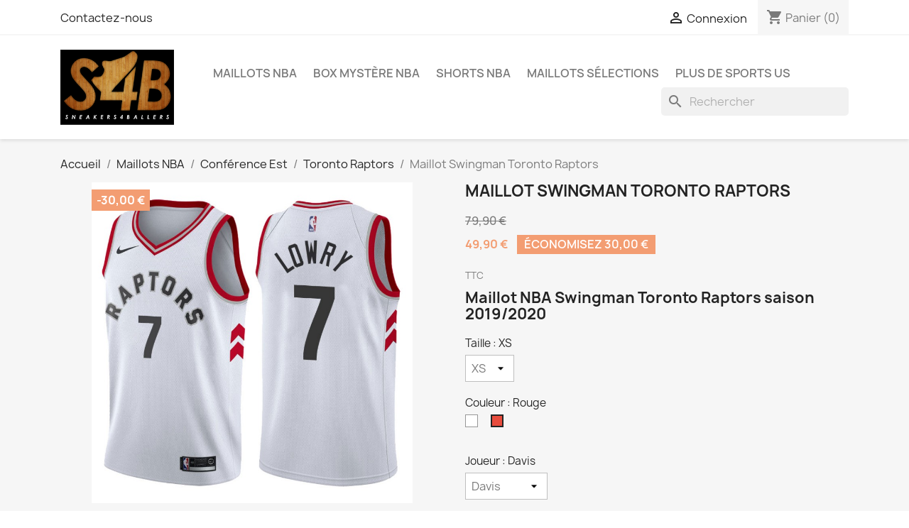

--- FILE ---
content_type: text/html; charset=utf-8
request_url: https://www.sneakers4ballers.fr/toronto-raptors/35-20106-maillot-swingman-toronto-raptors.html
body_size: 18616
content:
<!doctype html>
<html lang="fr-FR">

  <head>
    
      
  <meta charset="utf-8">


  <meta http-equiv="x-ua-compatible" content="ie=edge">



  <title>Maillot Swingman Toronto Raptors</title>
  
    
  
  <meta name="description" content="Maillot NBA Swingman Toronto Raptors saison 2019/2020">
  <meta name="keywords" content="">
        <link rel="canonical" href="https://www.sneakers4ballers.fr/toronto-raptors/35-maillot-swingman-toronto-raptors.html">
    
      
  
  
    <script type="application/ld+json">
  {
    "@context": "https://schema.org",
    "@type": "Organization",
    "name" : "Sneakers4Ballers",
    "url" : "https://www.sneakers4ballers.fr/"
         ,"logo": {
        "@type": "ImageObject",
        "url":"https://www.sneakers4ballers.fr/img/prestashop-logo-1516460495.jpg"
      }
      }
</script>

<script type="application/ld+json">
  {
    "@context": "https://schema.org",
    "@type": "WebPage",
    "isPartOf": {
      "@type": "WebSite",
      "url":  "https://www.sneakers4ballers.fr/",
      "name": "Sneakers4Ballers"
    },
    "name": "Maillot Swingman Toronto Raptors",
    "url":  "https://www.sneakers4ballers.fr/toronto-raptors/35-20106-maillot-swingman-toronto-raptors.html"
  }
</script>


  <script type="application/ld+json">
    {
      "@context": "https://schema.org",
      "@type": "BreadcrumbList",
      "itemListElement": [
                  {
            "@type": "ListItem",
            "position": 1,
            "name": "Accueil",
            "item": "https://www.sneakers4ballers.fr/"
          },                  {
            "@type": "ListItem",
            "position": 2,
            "name": "Maillots NBA",
            "item": "https://www.sneakers4ballers.fr/14-maillots-nba"
          },                  {
            "@type": "ListItem",
            "position": 3,
            "name": "Conférence Est",
            "item": "https://www.sneakers4ballers.fr/15-conference-est"
          },                  {
            "@type": "ListItem",
            "position": 4,
            "name": "Toronto Raptors",
            "item": "https://www.sneakers4ballers.fr/53-toronto-raptors"
          },                  {
            "@type": "ListItem",
            "position": 5,
            "name": "Maillot Swingman Toronto Raptors",
            "item": "https://www.sneakers4ballers.fr/toronto-raptors/35-20106-maillot-swingman-toronto-raptors.html#/couleur-rouge/taille-xs/joueur-davis"
          }              ]
    }
  </script>
  
  
  
  <script type="application/ld+json">
  {
    "@context": "https://schema.org/",
    "@type": "Product",
    "name": "Maillot Swingman Toronto Raptors",
    "description": "Maillot NBA Swingman Toronto Raptors saison 2019/2020",
    "category": "Toronto Raptors",
    "image" :"https://www.sneakers4ballers.fr/1016-home_default/maillot-swingman-toronto-raptors.jpg",    "sku": "TOR0001",
    "mpn": "TOR0001"
        ,
    "brand": {
      "@type": "Brand",
      "name": "Sneakers4Ballers"
    }
                ,
    "offers": {
      "@type": "Offer",
      "priceCurrency": "EUR",
      "name": "Maillot Swingman Toronto Raptors",
      "price": "49.9",
      "url": "https://www.sneakers4ballers.fr/toronto-raptors/35-20106-maillot-swingman-toronto-raptors.html#/10-couleur-rouge/30-taille-xs/64-joueur-davis",
      "priceValidUntil": "2026-02-02",
              "image": ["https://www.sneakers4ballers.fr/1016-large_default/maillot-swingman-toronto-raptors.jpg","https://www.sneakers4ballers.fr/1017-large_default/maillot-swingman-toronto-raptors.jpg"],
            "sku": "TOR0001",
      "mpn": "TOR0001",
                        "availability": "https://schema.org/InStock",
      "seller": {
        "@type": "Organization",
        "name": "Sneakers4Ballers"
      }
    }
      }
</script>

  
  
    
  

  
    <meta property="og:title" content="Maillot Swingman Toronto Raptors" />
    <meta property="og:description" content="Maillot NBA Swingman Toronto Raptors saison 2019/2020" />
    <meta property="og:url" content="https://www.sneakers4ballers.fr/toronto-raptors/35-20106-maillot-swingman-toronto-raptors.html" />
    <meta property="og:site_name" content="Sneakers4Ballers" />
        



  <meta name="viewport" content="width=device-width, initial-scale=1">



  <link rel="icon" type="image/vnd.microsoft.icon" href="https://www.sneakers4ballers.fr/img/favicon.ico?1519747559">
  <link rel="shortcut icon" type="image/x-icon" href="https://www.sneakers4ballers.fr/img/favicon.ico?1519747559">



    <link rel="stylesheet" href="https://www.sneakers4ballers.fr/themes/classic/assets/css/theme.css" type="text/css" media="all">
  <link rel="stylesheet" href="https://www.sneakers4ballers.fr/modules/blockreassurance/views/dist/front.css" type="text/css" media="all">
  <link rel="stylesheet" href="https://www.sneakers4ballers.fr/modules/ps_socialfollow/views/css/ps_socialfollow.css" type="text/css" media="all">
  <link rel="stylesheet" href="https://www.sneakers4ballers.fr/modules/ps_searchbar/ps_searchbar.css" type="text/css" media="all">
  <link rel="stylesheet" href="https://www.sneakers4ballers.fr/js/jquery/ui/themes/base/minified/jquery-ui.min.css" type="text/css" media="all">
  <link rel="stylesheet" href="https://www.sneakers4ballers.fr/js/jquery/ui/themes/base/minified/jquery.ui.theme.min.css" type="text/css" media="all">
  <link rel="stylesheet" href="https://www.sneakers4ballers.fr/modules/blockwishlist/public/wishlist.css" type="text/css" media="all">
  <link rel="stylesheet" href="https://www.sneakers4ballers.fr/modules/ps_imageslider/css/homeslider.css" type="text/css" media="all">




  

  <script type="text/javascript">
        var blockwishlistController = "https:\/\/www.sneakers4ballers.fr\/module\/blockwishlist\/action";
        var prestashop = {"cart":{"products":[],"totals":{"total":{"type":"total","label":"Total","amount":0,"value":"0,00\u00a0\u20ac"},"total_including_tax":{"type":"total","label":"Total TTC","amount":0,"value":"0,00\u00a0\u20ac"},"total_excluding_tax":{"type":"total","label":"Total HT :","amount":0,"value":"0,00\u00a0\u20ac"}},"subtotals":{"products":{"type":"products","label":"Sous-total","amount":0,"value":"0,00\u00a0\u20ac"},"discounts":null,"shipping":{"type":"shipping","label":"Livraison","amount":0,"value":""},"tax":{"type":"tax","label":"Taxes incluses","amount":0,"value":"0,00\u00a0\u20ac"}},"products_count":0,"summary_string":"0 articles","vouchers":{"allowed":1,"added":[]},"discounts":[],"minimalPurchase":0,"minimalPurchaseRequired":""},"currency":{"id":1,"name":"Euro","iso_code":"EUR","iso_code_num":"978","sign":"\u20ac"},"customer":{"lastname":null,"firstname":null,"email":null,"birthday":null,"newsletter":null,"newsletter_date_add":null,"optin":null,"website":null,"company":null,"siret":null,"ape":null,"is_logged":false,"gender":{"type":null,"name":null},"addresses":[]},"country":{"id_zone":"1","id_currency":"0","call_prefix":"33","iso_code":"FR","active":"1","contains_states":"0","need_identification_number":"0","need_zip_code":"1","zip_code_format":"NNNNN","display_tax_label":"1","name":"France","id":8},"language":{"name":"Fran\u00e7ais (French)","iso_code":"fr","locale":"fr-FR","language_code":"fr","active":"1","is_rtl":"0","date_format_lite":"d\/m\/Y","date_format_full":"d\/m\/Y H:i:s","id":1},"page":{"title":"","canonical":"https:\/\/www.sneakers4ballers.fr\/toronto-raptors\/35-maillot-swingman-toronto-raptors.html","meta":{"title":"Maillot Swingman Toronto Raptors","description":"Maillot NBA Swingman Toronto Raptors saison 2019\/2020","keywords":"","robots":"index"},"page_name":"product","body_classes":{"lang-fr":true,"lang-rtl":false,"country-FR":true,"currency-EUR":true,"layout-full-width":true,"page-product":true,"tax-display-enabled":true,"page-customer-account":false,"product-id-35":true,"product-Maillot Swingman Toronto Raptors":true,"product-id-category-53":true,"product-id-manufacturer-0":true,"product-id-supplier-0":true,"product-available-for-order":true},"admin_notifications":[],"password-policy":{"feedbacks":{"0":"Tr\u00e8s faible","1":"Faible","2":"Moyenne","3":"Fort","4":"Tr\u00e8s fort","Straight rows of keys are easy to guess":"Les suites de touches sur le clavier sont faciles \u00e0 deviner","Short keyboard patterns are easy to guess":"Les mod\u00e8les courts sur le clavier sont faciles \u00e0 deviner.","Use a longer keyboard pattern with more turns":"Utilisez une combinaison de touches plus longue et plus complexe.","Repeats like \"aaa\" are easy to guess":"Les r\u00e9p\u00e9titions (ex. : \"aaa\") sont faciles \u00e0 deviner.","Repeats like \"abcabcabc\" are only slightly harder to guess than \"abc\"":"Les r\u00e9p\u00e9titions (ex. : \"abcabcabc\") sont seulement un peu plus difficiles \u00e0 deviner que \"abc\".","Sequences like abc or 6543 are easy to guess":"Les s\u00e9quences (ex. : abc ou 6543) sont faciles \u00e0 deviner.","Recent years are easy to guess":"Les ann\u00e9es r\u00e9centes sont faciles \u00e0 deviner.","Dates are often easy to guess":"Les dates sont souvent faciles \u00e0 deviner.","This is a top-10 common password":"Ce mot de passe figure parmi les 10 mots de passe les plus courants.","This is a top-100 common password":"Ce mot de passe figure parmi les 100 mots de passe les plus courants.","This is a very common password":"Ceci est un mot de passe tr\u00e8s courant.","This is similar to a commonly used password":"Ce mot de passe est similaire \u00e0 un mot de passe couramment utilis\u00e9.","A word by itself is easy to guess":"Un mot seul est facile \u00e0 deviner.","Names and surnames by themselves are easy to guess":"Les noms et les surnoms seuls sont faciles \u00e0 deviner.","Common names and surnames are easy to guess":"Les noms et les pr\u00e9noms courants sont faciles \u00e0 deviner.","Use a few words, avoid common phrases":"Utilisez quelques mots, \u00e9vitez les phrases courantes.","No need for symbols, digits, or uppercase letters":"Pas besoin de symboles, de chiffres ou de majuscules.","Avoid repeated words and characters":"\u00c9viter de r\u00e9p\u00e9ter les mots et les caract\u00e8res.","Avoid sequences":"\u00c9viter les s\u00e9quences.","Avoid recent years":"\u00c9vitez les ann\u00e9es r\u00e9centes.","Avoid years that are associated with you":"\u00c9vitez les ann\u00e9es qui vous sont associ\u00e9es.","Avoid dates and years that are associated with you":"\u00c9vitez les dates et les ann\u00e9es qui vous sont associ\u00e9es.","Capitalization doesn't help very much":"Les majuscules ne sont pas tr\u00e8s utiles.","All-uppercase is almost as easy to guess as all-lowercase":"Un mot de passe tout en majuscules est presque aussi facile \u00e0 deviner qu'un mot de passe tout en minuscules.","Reversed words aren't much harder to guess":"Les mots invers\u00e9s ne sont pas beaucoup plus difficiles \u00e0 deviner.","Predictable substitutions like '@' instead of 'a' don't help very much":"Les substitutions pr\u00e9visibles comme '\"@\" au lieu de \"a\" n'aident pas beaucoup.","Add another word or two. Uncommon words are better.":"Ajoutez un autre mot ou deux. Pr\u00e9f\u00e9rez les mots peu courants."}}},"shop":{"name":"Sneakers4Ballers","logo":"https:\/\/www.sneakers4ballers.fr\/img\/prestashop-logo-1516460495.jpg","stores_icon":"https:\/\/www.sneakers4ballers.fr\/img\/logo_stores.png","favicon":"https:\/\/www.sneakers4ballers.fr\/img\/favicon.ico"},"core_js_public_path":"\/themes\/","urls":{"base_url":"https:\/\/www.sneakers4ballers.fr\/","current_url":"https:\/\/www.sneakers4ballers.fr\/toronto-raptors\/35-20106-maillot-swingman-toronto-raptors.html","shop_domain_url":"https:\/\/www.sneakers4ballers.fr","img_ps_url":"https:\/\/www.sneakers4ballers.fr\/img\/","img_cat_url":"https:\/\/www.sneakers4ballers.fr\/img\/c\/","img_lang_url":"https:\/\/www.sneakers4ballers.fr\/img\/l\/","img_prod_url":"https:\/\/www.sneakers4ballers.fr\/img\/p\/","img_manu_url":"https:\/\/www.sneakers4ballers.fr\/img\/m\/","img_sup_url":"https:\/\/www.sneakers4ballers.fr\/img\/su\/","img_ship_url":"https:\/\/www.sneakers4ballers.fr\/img\/s\/","img_store_url":"https:\/\/www.sneakers4ballers.fr\/img\/st\/","img_col_url":"https:\/\/www.sneakers4ballers.fr\/img\/co\/","img_url":"https:\/\/www.sneakers4ballers.fr\/themes\/classic\/assets\/img\/","css_url":"https:\/\/www.sneakers4ballers.fr\/themes\/classic\/assets\/css\/","js_url":"https:\/\/www.sneakers4ballers.fr\/themes\/classic\/assets\/js\/","pic_url":"https:\/\/www.sneakers4ballers.fr\/upload\/","theme_assets":"https:\/\/www.sneakers4ballers.fr\/themes\/classic\/assets\/","theme_dir":"https:\/\/www.sneakers4ballers.fr\/themes\/classic\/","pages":{"address":"https:\/\/www.sneakers4ballers.fr\/adresse","addresses":"https:\/\/www.sneakers4ballers.fr\/adresses","authentication":"https:\/\/www.sneakers4ballers.fr\/connexion","manufacturer":"https:\/\/www.sneakers4ballers.fr\/marques","cart":"https:\/\/www.sneakers4ballers.fr\/panier","category":"https:\/\/www.sneakers4ballers.fr\/index.php?controller=category","cms":"https:\/\/www.sneakers4ballers.fr\/index.php?controller=cms","contact":"https:\/\/www.sneakers4ballers.fr\/nous-contacter","discount":"https:\/\/www.sneakers4ballers.fr\/reduction","guest_tracking":"https:\/\/www.sneakers4ballers.fr\/suivi-commande-invite","history":"https:\/\/www.sneakers4ballers.fr\/historique-commandes","identity":"https:\/\/www.sneakers4ballers.fr\/identite","index":"https:\/\/www.sneakers4ballers.fr\/","my_account":"https:\/\/www.sneakers4ballers.fr\/mon-compte","order_confirmation":"https:\/\/www.sneakers4ballers.fr\/confirmation-commande","order_detail":"https:\/\/www.sneakers4ballers.fr\/index.php?controller=order-detail","order_follow":"https:\/\/www.sneakers4ballers.fr\/suivi-commande","order":"https:\/\/www.sneakers4ballers.fr\/commande","order_return":"https:\/\/www.sneakers4ballers.fr\/index.php?controller=order-return","order_slip":"https:\/\/www.sneakers4ballers.fr\/avoirs","pagenotfound":"https:\/\/www.sneakers4ballers.fr\/page-introuvable","password":"https:\/\/www.sneakers4ballers.fr\/recuperation-mot-de-passe","pdf_invoice":"https:\/\/www.sneakers4ballers.fr\/index.php?controller=pdf-invoice","pdf_order_return":"https:\/\/www.sneakers4ballers.fr\/index.php?controller=pdf-order-return","pdf_order_slip":"https:\/\/www.sneakers4ballers.fr\/index.php?controller=pdf-order-slip","prices_drop":"https:\/\/www.sneakers4ballers.fr\/promotions","product":"https:\/\/www.sneakers4ballers.fr\/index.php?controller=product","registration":"https:\/\/www.sneakers4ballers.fr\/index.php?controller=registration","search":"https:\/\/www.sneakers4ballers.fr\/recherche","sitemap":"https:\/\/www.sneakers4ballers.fr\/plan-site","stores":"https:\/\/www.sneakers4ballers.fr\/magasins","supplier":"https:\/\/www.sneakers4ballers.fr\/fournisseur","new_products":"https:\/\/www.sneakers4ballers.fr\/nouveaux-produits","brands":"https:\/\/www.sneakers4ballers.fr\/marques","register":"https:\/\/www.sneakers4ballers.fr\/index.php?controller=registration","order_login":"https:\/\/www.sneakers4ballers.fr\/commande?login=1"},"alternative_langs":[],"actions":{"logout":"https:\/\/www.sneakers4ballers.fr\/?mylogout="},"no_picture_image":{"bySize":{"small_default":{"url":"https:\/\/www.sneakers4ballers.fr\/img\/p\/fr-default-small_default.jpg","width":98,"height":98},"cart_default":{"url":"https:\/\/www.sneakers4ballers.fr\/img\/p\/fr-default-cart_default.jpg","width":125,"height":125},"home_default":{"url":"https:\/\/www.sneakers4ballers.fr\/img\/p\/fr-default-home_default.jpg","width":250,"height":250},"medium_default":{"url":"https:\/\/www.sneakers4ballers.fr\/img\/p\/fr-default-medium_default.jpg","width":452,"height":452},"large_default":{"url":"https:\/\/www.sneakers4ballers.fr\/img\/p\/fr-default-large_default.jpg","width":800,"height":800}},"small":{"url":"https:\/\/www.sneakers4ballers.fr\/img\/p\/fr-default-small_default.jpg","width":98,"height":98},"medium":{"url":"https:\/\/www.sneakers4ballers.fr\/img\/p\/fr-default-home_default.jpg","width":250,"height":250},"large":{"url":"https:\/\/www.sneakers4ballers.fr\/img\/p\/fr-default-large_default.jpg","width":800,"height":800},"legend":""}},"configuration":{"display_taxes_label":true,"display_prices_tax_incl":true,"is_catalog":false,"show_prices":true,"opt_in":{"partner":true},"quantity_discount":{"type":"discount","label":"Remise sur prix unitaire"},"voucher_enabled":1,"return_enabled":0},"field_required":[],"breadcrumb":{"links":[{"title":"Accueil","url":"https:\/\/www.sneakers4ballers.fr\/"},{"title":"Maillots NBA","url":"https:\/\/www.sneakers4ballers.fr\/14-maillots-nba"},{"title":"Conf\u00e9rence Est","url":"https:\/\/www.sneakers4ballers.fr\/15-conference-est"},{"title":"Toronto Raptors","url":"https:\/\/www.sneakers4ballers.fr\/53-toronto-raptors"},{"title":"Maillot Swingman Toronto Raptors","url":"https:\/\/www.sneakers4ballers.fr\/toronto-raptors\/35-20106-maillot-swingman-toronto-raptors.html#\/couleur-rouge\/taille-xs\/joueur-davis"}],"count":5},"link":{"protocol_link":"https:\/\/","protocol_content":"https:\/\/"},"time":1768775130,"static_token":"0b4db6abd3fffcbaa9720de9ec3e2b28","token":"859b4be6f980117b0edcabc435559636","debug":false};
        var productsAlreadyTagged = [];
        var psemailsubscription_subscription = "https:\/\/www.sneakers4ballers.fr\/module\/ps_emailsubscription\/subscription";
        var psr_icon_color = "#000000";
        var removeFromWishlistUrl = "https:\/\/www.sneakers4ballers.fr\/module\/blockwishlist\/action?action=deleteProductFromWishlist";
        var wishlistAddProductToCartUrl = "https:\/\/www.sneakers4ballers.fr\/module\/blockwishlist\/action?action=addProductToCart";
        var wishlistUrl = "https:\/\/www.sneakers4ballers.fr\/module\/blockwishlist\/view";
      </script>



  <script async src="https://www.googletagmanager.com/gtag/js?id=UA-110690231-1"></script>
<script>
  window.dataLayer = window.dataLayer || [];
  function gtag(){dataLayer.push(arguments);}
  gtag('js', new Date());
  gtag(
    'config',
    'UA-110690231-1',
    {
      'debug_mode':false
                      }
  );
</script>




    
  <meta property="og:type" content="product">
      <meta property="og:image" content="https://www.sneakers4ballers.fr/1016-large_default/maillot-swingman-toronto-raptors.jpg">
  
      <meta property="product:pretax_price:amount" content="49.9">
    <meta property="product:pretax_price:currency" content="EUR">
    <meta property="product:price:amount" content="49.9">
    <meta property="product:price:currency" content="EUR">
    
  </head>

  <body id="product" class="lang-fr country-fr currency-eur layout-full-width page-product tax-display-enabled product-id-35 product-maillot-swingman-toronto-raptors product-id-category-53 product-id-manufacturer-0 product-id-supplier-0 product-available-for-order">

    
      
    

    <main>
      
              

      <header id="header">
        
          
  <div class="header-banner">
    
  </div>



  <nav class="header-nav">
    <div class="container">
      <div class="row">
        <div class="hidden-sm-down">
          <div class="col-md-5 col-xs-12">
            <div id="_desktop_contact_link">
  <div id="contact-link">
          <a href="https://www.sneakers4ballers.fr/nous-contacter">Contactez-nous</a>
      </div>
</div>

          </div>
          <div class="col-md-7 right-nav">
              <div id="_desktop_user_info">
  <div class="user-info">
          <a
        href="https://www.sneakers4ballers.fr/connexion?back=https%3A%2F%2Fwww.sneakers4ballers.fr%2Ftoronto-raptors%2F35-20106-maillot-swingman-toronto-raptors.html"
        title="Identifiez-vous"
        rel="nofollow"
      >
        <i class="material-icons">&#xE7FF;</i>
        <span class="hidden-sm-down">Connexion</span>
      </a>
      </div>
</div>
<div id="_desktop_cart">
  <div class="blockcart cart-preview inactive" data-refresh-url="//www.sneakers4ballers.fr/module/ps_shoppingcart/ajax">
    <div class="header">
              <i class="material-icons shopping-cart" aria-hidden="true">shopping_cart</i>
        <span class="hidden-sm-down">Panier</span>
        <span class="cart-products-count">(0)</span>
          </div>
  </div>
</div>

          </div>
        </div>
        <div class="hidden-md-up text-sm-center mobile">
          <div class="float-xs-left" id="menu-icon">
            <i class="material-icons d-inline">&#xE5D2;</i>
          </div>
          <div class="float-xs-right" id="_mobile_cart"></div>
          <div class="float-xs-right" id="_mobile_user_info"></div>
          <div class="top-logo" id="_mobile_logo"></div>
          <div class="clearfix"></div>
        </div>
      </div>
    </div>
  </nav>



  <div class="header-top">
    <div class="container">
       <div class="row">
        <div class="col-md-2 hidden-sm-down" id="_desktop_logo">
                                    
  <a href="https://www.sneakers4ballers.fr/">
    <img
      class="logo img-fluid"
      src="https://www.sneakers4ballers.fr/img/prestashop-logo-1516460495.jpg"
      alt="Sneakers4Ballers"
      width="265"
      height="175">
  </a>

                              </div>
        <div class="header-top-right col-md-10 col-sm-12 position-static">
          

<div class="menu js-top-menu position-static hidden-sm-down" id="_desktop_top_menu">
    
          <ul class="top-menu" id="top-menu" data-depth="0">
                    <li class="category" id="category-14">
                          <a
                class="dropdown-item"
                href="https://www.sneakers4ballers.fr/14-maillots-nba" data-depth="0"
                              >
                                                                      <span class="float-xs-right hidden-md-up">
                    <span data-target="#top_sub_menu_87701" data-toggle="collapse" class="navbar-toggler collapse-icons">
                      <i class="material-icons add">&#xE313;</i>
                      <i class="material-icons remove">&#xE316;</i>
                    </span>
                  </span>
                                Maillots NBA
              </a>
                            <div  class="popover sub-menu js-sub-menu collapse" id="top_sub_menu_87701">
                
          <ul class="top-menu"  data-depth="1">
                    <li class="category" id="category-16">
                          <a
                class="dropdown-item dropdown-submenu"
                href="https://www.sneakers4ballers.fr/16-conference-ouest" data-depth="1"
                              >
                                                                      <span class="float-xs-right hidden-md-up">
                    <span data-target="#top_sub_menu_53793" data-toggle="collapse" class="navbar-toggler collapse-icons">
                      <i class="material-icons add">&#xE313;</i>
                      <i class="material-icons remove">&#xE316;</i>
                    </span>
                  </span>
                                Conférence Ouest
              </a>
                            <div  class="collapse" id="top_sub_menu_53793">
                
          <ul class="top-menu"  data-depth="2">
                    <li class="category" id="category-25">
                          <a
                class="dropdown-item"
                href="https://www.sneakers4ballers.fr/25-dallas-mavericks" data-depth="2"
                              >
                                Dallas Mavericks
              </a>
                          </li>
                    <li class="category" id="category-26">
                          <a
                class="dropdown-item"
                href="https://www.sneakers4ballers.fr/26-denver-nuggets" data-depth="2"
                              >
                                Denver Nuggets
              </a>
                          </li>
                    <li class="category" id="category-27">
                          <a
                class="dropdown-item"
                href="https://www.sneakers4ballers.fr/27-golden-state-warriors" data-depth="2"
                              >
                                Golden State Warriors
              </a>
                          </li>
                    <li class="category" id="category-28">
                          <a
                class="dropdown-item"
                href="https://www.sneakers4ballers.fr/28-houston-rockets" data-depth="2"
                              >
                                Houston Rockets
              </a>
                          </li>
                    <li class="category" id="category-29">
                          <a
                class="dropdown-item"
                href="https://www.sneakers4ballers.fr/29-la-clippers" data-depth="2"
                              >
                                LA Clippers
              </a>
                          </li>
                    <li class="category" id="category-30">
                          <a
                class="dropdown-item"
                href="https://www.sneakers4ballers.fr/30-los-angeles-lakers" data-depth="2"
                              >
                                Los Angeles Lakers
              </a>
                          </li>
                    <li class="category" id="category-31">
                          <a
                class="dropdown-item"
                href="https://www.sneakers4ballers.fr/31-memphis-grizzlies" data-depth="2"
                              >
                                Memphis Grizzlies
              </a>
                          </li>
                    <li class="category" id="category-32">
                          <a
                class="dropdown-item"
                href="https://www.sneakers4ballers.fr/32-minnesota-timberwolves" data-depth="2"
                              >
                                Minnesota Timberwolves
              </a>
                          </li>
                    <li class="category" id="category-33">
                          <a
                class="dropdown-item"
                href="https://www.sneakers4ballers.fr/33-new-orleans-pelicans" data-depth="2"
                              >
                                New Orleans Pelicans
              </a>
                          </li>
                    <li class="category" id="category-34">
                          <a
                class="dropdown-item"
                href="https://www.sneakers4ballers.fr/34-oklahoma-city-thunder" data-depth="2"
                              >
                                Oklahoma City Thunder
              </a>
                          </li>
                    <li class="category" id="category-35">
                          <a
                class="dropdown-item"
                href="https://www.sneakers4ballers.fr/35-phoenix-suns" data-depth="2"
                              >
                                Phoenix Suns
              </a>
                          </li>
                    <li class="category" id="category-36">
                          <a
                class="dropdown-item"
                href="https://www.sneakers4ballers.fr/36-portland-trail-blazers" data-depth="2"
                              >
                                Portland Trail Blazers
              </a>
                          </li>
                    <li class="category" id="category-37">
                          <a
                class="dropdown-item"
                href="https://www.sneakers4ballers.fr/37-sacramento-kings" data-depth="2"
                              >
                                Sacramento Kings
              </a>
                          </li>
                    <li class="category" id="category-38">
                          <a
                class="dropdown-item"
                href="https://www.sneakers4ballers.fr/38-san-antonio-spurs" data-depth="2"
                              >
                                San Antonio Spurs
              </a>
                          </li>
                    <li class="category" id="category-39">
                          <a
                class="dropdown-item"
                href="https://www.sneakers4ballers.fr/39-utah-jazz" data-depth="2"
                              >
                                Utah Jazz
              </a>
                          </li>
              </ul>
    
              </div>
                          </li>
                    <li class="category" id="category-15">
                          <a
                class="dropdown-item dropdown-submenu"
                href="https://www.sneakers4ballers.fr/15-conference-est" data-depth="1"
                              >
                                                                      <span class="float-xs-right hidden-md-up">
                    <span data-target="#top_sub_menu_40812" data-toggle="collapse" class="navbar-toggler collapse-icons">
                      <i class="material-icons add">&#xE313;</i>
                      <i class="material-icons remove">&#xE316;</i>
                    </span>
                  </span>
                                Conférence Est
              </a>
                            <div  class="collapse" id="top_sub_menu_40812">
                
          <ul class="top-menu"  data-depth="2">
                    <li class="category" id="category-40">
                          <a
                class="dropdown-item"
                href="https://www.sneakers4ballers.fr/40-atlanta-hawks" data-depth="2"
                              >
                                Atlanta Hawks
              </a>
                          </li>
                    <li class="category" id="category-41">
                          <a
                class="dropdown-item"
                href="https://www.sneakers4ballers.fr/41-boston-celtics" data-depth="2"
                              >
                                Boston Celtics
              </a>
                          </li>
                    <li class="category" id="category-42">
                          <a
                class="dropdown-item"
                href="https://www.sneakers4ballers.fr/42-brooklyn-nets" data-depth="2"
                              >
                                Brooklyn Nets
              </a>
                          </li>
                    <li class="category" id="category-43">
                          <a
                class="dropdown-item"
                href="https://www.sneakers4ballers.fr/43-charlotte-hornets" data-depth="2"
                              >
                                Charlotte Hornets
              </a>
                          </li>
                    <li class="category" id="category-44">
                          <a
                class="dropdown-item"
                href="https://www.sneakers4ballers.fr/44-chicago-bulls" data-depth="2"
                              >
                                Chicago Bulls
              </a>
                          </li>
                    <li class="category" id="category-45">
                          <a
                class="dropdown-item"
                href="https://www.sneakers4ballers.fr/45-cleveland-cavaliers" data-depth="2"
                              >
                                Cleveland Cavaliers
              </a>
                          </li>
                    <li class="category" id="category-46">
                          <a
                class="dropdown-item"
                href="https://www.sneakers4ballers.fr/46-detroit-pistons" data-depth="2"
                              >
                                Detroit Pistons
              </a>
                          </li>
                    <li class="category" id="category-47">
                          <a
                class="dropdown-item"
                href="https://www.sneakers4ballers.fr/47-indiana-pacers" data-depth="2"
                              >
                                Indiana Pacers
              </a>
                          </li>
                    <li class="category" id="category-48">
                          <a
                class="dropdown-item"
                href="https://www.sneakers4ballers.fr/48-miami-heat" data-depth="2"
                              >
                                Miami Heat
              </a>
                          </li>
                    <li class="category" id="category-49">
                          <a
                class="dropdown-item"
                href="https://www.sneakers4ballers.fr/49-milwaukee-bucks" data-depth="2"
                              >
                                Milwaukee Bucks
              </a>
                          </li>
                    <li class="category" id="category-50">
                          <a
                class="dropdown-item"
                href="https://www.sneakers4ballers.fr/50-new-york-knicks" data-depth="2"
                              >
                                New York Knicks
              </a>
                          </li>
                    <li class="category" id="category-51">
                          <a
                class="dropdown-item"
                href="https://www.sneakers4ballers.fr/51-orlando-magic" data-depth="2"
                              >
                                Orlando Magic
              </a>
                          </li>
                    <li class="category" id="category-52">
                          <a
                class="dropdown-item"
                href="https://www.sneakers4ballers.fr/52-philadelphia-76ers" data-depth="2"
                              >
                                Philadelphia 76ers
              </a>
                          </li>
                    <li class="category" id="category-53">
                          <a
                class="dropdown-item"
                href="https://www.sneakers4ballers.fr/53-toronto-raptors" data-depth="2"
                              >
                                Toronto Raptors
              </a>
                          </li>
                    <li class="category" id="category-55">
                          <a
                class="dropdown-item"
                href="https://www.sneakers4ballers.fr/55-washington-wizards" data-depth="2"
                              >
                                Washington Wizards
              </a>
                          </li>
              </ul>
    
              </div>
                          </li>
                    <li class="category" id="category-62">
                          <a
                class="dropdown-item dropdown-submenu"
                href="https://www.sneakers4ballers.fr/62-all-star" data-depth="1"
                              >
                                All-Star
              </a>
                          </li>
                    <li class="category" id="category-66">
                          <a
                class="dropdown-item dropdown-submenu"
                href="https://www.sneakers4ballers.fr/66-box-mystere-nba" data-depth="1"
                              >
                                Box Mystère NBA
              </a>
                          </li>
              </ul>
    
              </div>
                          </li>
                    <li class="category" id="category-66">
                          <a
                class="dropdown-item"
                href="https://www.sneakers4ballers.fr/66-box-mystere-nba" data-depth="0"
                              >
                                Box Mystère NBA
              </a>
                          </li>
                    <li class="category" id="category-64">
                          <a
                class="dropdown-item"
                href="https://www.sneakers4ballers.fr/64-shorts-nba" data-depth="0"
                              >
                                Shorts NBA
              </a>
                          </li>
                    <li class="category" id="category-65">
                          <a
                class="dropdown-item"
                href="https://www.sneakers4ballers.fr/65-maillots-selections" data-depth="0"
                              >
                                Maillots Sélections
              </a>
                          </li>
                    <li class="link" id="lnk-plus-de-sports-us">
                          <a
                class="dropdown-item"
                href="https://jrzey.shop/" data-depth="0"
                 target="_blank"               >
                                Plus de Sports US
              </a>
                          </li>
              </ul>
    
    <div class="clearfix"></div>
</div>
<div id="search_widget" class="search-widgets" data-search-controller-url="//www.sneakers4ballers.fr/recherche">
  <form method="get" action="//www.sneakers4ballers.fr/recherche">
    <input type="hidden" name="controller" value="search">
    <i class="material-icons search" aria-hidden="true">search</i>
    <input type="text" name="s" value="" placeholder="Rechercher" aria-label="Rechercher">
    <i class="material-icons clear" aria-hidden="true">clear</i>
  </form>
</div>

        </div>
      </div>
      <div id="mobile_top_menu_wrapper" class="row hidden-md-up" style="display:none;">
        <div class="js-top-menu mobile" id="_mobile_top_menu"></div>
        <div class="js-top-menu-bottom">
          <div id="_mobile_currency_selector"></div>
          <div id="_mobile_language_selector"></div>
          <div id="_mobile_contact_link"></div>
        </div>
      </div>
    </div>
  </div>
  

        
      </header>

      <section id="wrapper">
        
          
<aside id="notifications">
  <div class="notifications-container container">
    
    
    
      </div>
</aside>
        

        
        <div class="container">
          
            <nav data-depth="5" class="breadcrumb">
  <ol>
    
              
          <li>
                          <a href="https://www.sneakers4ballers.fr/"><span>Accueil</span></a>
                      </li>
        
              
          <li>
                          <a href="https://www.sneakers4ballers.fr/14-maillots-nba"><span>Maillots NBA</span></a>
                      </li>
        
              
          <li>
                          <a href="https://www.sneakers4ballers.fr/15-conference-est"><span>Conférence Est</span></a>
                      </li>
        
              
          <li>
                          <a href="https://www.sneakers4ballers.fr/53-toronto-raptors"><span>Toronto Raptors</span></a>
                      </li>
        
              
          <li>
                          <span>Maillot Swingman Toronto Raptors</span>
                      </li>
        
          
  </ol>
</nav>
          

          <div class="row">
            

            
  <div id="content-wrapper" class="js-content-wrapper col-xs-12">
    
    

  <section id="main">
    <meta content="https://www.sneakers4ballers.fr/toronto-raptors/35-20106-maillot-swingman-toronto-raptors.html#/10-couleur-rouge/30-taille-xs/64-joueur-davis">

    <div class="row product-container js-product-container">
      <div class="col-md-6">
        
          <section class="page-content" id="content">
            
              
    <ul class="product-flags js-product-flags">
                    <li class="product-flag discount">-30,00 €</li>
            </ul>


              
                <div class="images-container js-images-container">
  
    <div class="product-cover">
              <picture>
                              <img
            class="js-qv-product-cover img-fluid"
            src="https://www.sneakers4ballers.fr/1016-large_default/maillot-swingman-toronto-raptors.jpg"
                          alt="Maillot Swingman Toronto Raptors"
              title="Maillot Swingman Toronto Raptors"
                        loading="lazy"
            width="800"
            height="800"
          >
        </picture>
        <div class="layer hidden-sm-down" data-toggle="modal" data-target="#product-modal">
          <i class="material-icons zoom-in">search</i>
        </div>
          </div>
  

  
    <div class="js-qv-mask mask">
      <ul class="product-images js-qv-product-images">
                  <li class="thumb-container js-thumb-container">
            <picture>
                                          <img
                class="thumb js-thumb  selected js-thumb-selected "
                data-image-medium-src="https://www.sneakers4ballers.fr/1016-medium_default/maillot-swingman-toronto-raptors.jpg"
                data-image-medium-sources="{&quot;jpg&quot;:&quot;https:\/\/www.sneakers4ballers.fr\/1016-medium_default\/maillot-swingman-toronto-raptors.jpg&quot;}"                data-image-large-src="https://www.sneakers4ballers.fr/1016-large_default/maillot-swingman-toronto-raptors.jpg"
                data-image-large-sources="{&quot;jpg&quot;:&quot;https:\/\/www.sneakers4ballers.fr\/1016-large_default\/maillot-swingman-toronto-raptors.jpg&quot;}"                src="https://www.sneakers4ballers.fr/1016-small_default/maillot-swingman-toronto-raptors.jpg"
                                  alt="Maillot Swingman Toronto Raptors"
                  title="Maillot Swingman Toronto Raptors"
                                loading="lazy"
                width="98"
                height="98"
              >
            </picture>
          </li>
                  <li class="thumb-container js-thumb-container">
            <picture>
                                          <img
                class="thumb js-thumb "
                data-image-medium-src="https://www.sneakers4ballers.fr/1017-medium_default/maillot-swingman-toronto-raptors.jpg"
                data-image-medium-sources="{&quot;jpg&quot;:&quot;https:\/\/www.sneakers4ballers.fr\/1017-medium_default\/maillot-swingman-toronto-raptors.jpg&quot;}"                data-image-large-src="https://www.sneakers4ballers.fr/1017-large_default/maillot-swingman-toronto-raptors.jpg"
                data-image-large-sources="{&quot;jpg&quot;:&quot;https:\/\/www.sneakers4ballers.fr\/1017-large_default\/maillot-swingman-toronto-raptors.jpg&quot;}"                src="https://www.sneakers4ballers.fr/1017-small_default/maillot-swingman-toronto-raptors.jpg"
                                  alt="Maillot Swingman Toronto Raptors"
                  title="Maillot Swingman Toronto Raptors"
                                loading="lazy"
                width="98"
                height="98"
              >
            </picture>
          </li>
              </ul>
    </div>
  

</div>
              
              <div class="scroll-box-arrows">
                <i class="material-icons left">&#xE314;</i>
                <i class="material-icons right">&#xE315;</i>
              </div>

            
          </section>
        
        </div>
        <div class="col-md-6">
          
            
              <h1 class="h1">Maillot Swingman Toronto Raptors</h1>
            
          
          
              <div class="product-prices js-product-prices">
    
              <div class="product-discount">
          
          <span class="regular-price">79,90 €</span>
        </div>
          

    
      <div
        class="product-price h5 has-discount">

        <div class="current-price">
          <span class='current-price-value' content="49.9">
                                      49,90 €
                      </span>

                                    <span class="discount discount-amount">
                  Économisez 30,00 €
              </span>
                              </div>

        
                  
      </div>
    

    
          

    
          

    
            

    

    <div class="tax-shipping-delivery-label">
              TTC
            
      
                                          </div>
  </div>
          

          <div class="product-information">
            
              <div id="product-description-short-35" class="product-description"><h2>Maillot NBA Swingman Toronto Raptors saison 2019/2020</h2></div>
            

            
            <div class="product-actions js-product-actions">
              
                <form action="https://www.sneakers4ballers.fr/panier" method="post" id="add-to-cart-or-refresh">
                  <input type="hidden" name="token" value="0b4db6abd3fffcbaa9720de9ec3e2b28">
                  <input type="hidden" name="id_product" value="35" id="product_page_product_id">
                  <input type="hidden" name="id_customization" value="0" id="product_customization_id" class="js-product-customization-id">

                  
                    <div class="product-variants js-product-variants">
          <div class="clearfix product-variants-item">
      <span class="control-label">Taille : 
                      XS                                                                                                                              </span>
              <select
          class="form-control form-control-select"
          id="group_1"
          aria-label="Taille"
          data-product-attribute="1"
          name="group[1]">
                      <option value="30" title="XS" selected="selected">XS</option>
                      <option value="1" title="S">S</option>
                      <option value="2" title="M">M</option>
                      <option value="3" title="L">L</option>
                      <option value="31" title="XL">XL</option>
                      <option value="32" title="XXL">XXL</option>
                  </select>
          </div>
              <div class="clearfix product-variants-item">
      <span class="control-label">Couleur : 
                                            Rouge                </span>
              <ul id="group_3">
                      <li class="float-xs-left input-container">
              <label aria-label="Blanc">
                <input class="input-color" type="radio" data-product-attribute="3" name="group[3]" value="8" title="Blanc">
                <span
                                      class="color" style="background-color: #ffffff"
                                  ><span class="attribute-name sr-only">Blanc</span></span>
              </label>
            </li>
                      <li class="float-xs-left input-container">
              <label aria-label="Rouge">
                <input class="input-color" type="radio" data-product-attribute="3" name="group[3]" value="10" title="Rouge" checked="checked">
                <span
                                      class="color" style="background-color: #E84C3D"
                                  ><span class="attribute-name sr-only">Rouge</span></span>
              </label>
            </li>
                  </ul>
          </div>
              <div class="clearfix product-variants-item">
      <span class="control-label">Joueur : 
                                            Davis                                                                                                                                                                                                                                                                  </span>
              <select
          class="form-control form-control-select"
          id="group_4"
          aria-label="Joueur"
          data-product-attribute="4"
          name="group[4]">
                      <option value="62" title="Lowry">Lowry</option>
                      <option value="64" title="Davis" selected="selected">Davis</option>
                      <option value="125" title="Gasol">Gasol</option>
                      <option value="164" title="Powell">Powell</option>
                      <option value="196" title="Jefferson">Jefferson</option>
                      <option value="203" title="Ibaka">Ibaka</option>
                      <option value="205" title="Siakam">Siakam</option>
                      <option value="207" title="VanVleet">VanVleet</option>
                      <option value="239" title="Thomas">Thomas</option>
                      <option value="296" title="Anunoby">Anunoby</option>
                      <option value="297" title="Johnson">Johnson</option>
                      <option value="298" title="McCaw">McCaw</option>
                      <option value="299" title="Miller">Miller</option>
                  </select>
          </div>
      </div>
                  

                  
                                      

                  
                    <section class="product-discounts js-product-discounts">
  </section>
                  

                  
                    <div class="product-add-to-cart js-product-add-to-cart">
      <span class="control-label">Quantité</span>

    
      <div class="product-quantity clearfix">
        <div class="qty">
          <input
            type="number"
            name="qty"
            id="quantity_wanted"
            inputmode="numeric"
            pattern="[0-9]*"
                          value="1"
              min="1"
                        class="input-group"
            aria-label="Quantité"
          >
        </div>

        <div class="add">
          <button
            class="btn btn-primary add-to-cart"
            data-button-action="add-to-cart"
            type="submit"
                      >
            <i class="material-icons shopping-cart">&#xE547;</i>
            Ajouter au panier
          </button>
        </div>

        <div
  class="wishlist-button"
  data-url="https://www.sneakers4ballers.fr/module/blockwishlist/action?action=deleteProductFromWishlist"
  data-product-id="35"
  data-product-attribute-id="20106"
  data-is-logged=""
  data-list-id="1"
  data-checked="true"
  data-is-product="true"
></div>


      </div>
    

    
      <span id="product-availability" class="js-product-availability">
              </span>
    

    
      <p class="product-minimal-quantity js-product-minimal-quantity">
              </p>
    
  </div>
                  

                  
                    <div class="product-additional-info js-product-additional-info">
  

      <div class="social-sharing">
      <span>Partager</span>
      <ul>
                  <li class="facebook icon-gray"><a href="https://www.facebook.com/sharer.php?u=https%3A%2F%2Fwww.sneakers4ballers.fr%2Ftoronto-raptors%2F35-maillot-swingman-toronto-raptors.html" class="text-hide" title="Partager" target="_blank" rel="noopener noreferrer">Partager</a></li>
                  <li class="twitter icon-gray"><a href="https://twitter.com/intent/tweet?text=Maillot+Swingman+Toronto+Raptors https%3A%2F%2Fwww.sneakers4ballers.fr%2Ftoronto-raptors%2F35-maillot-swingman-toronto-raptors.html" class="text-hide" title="Tweet" target="_blank" rel="noopener noreferrer">Tweet</a></li>
                  <li class="pinterest icon-gray"><a href="https://www.pinterest.com/pin/create/button/?url=https%3A%2F%2Fwww.sneakers4ballers.fr%2Ftoronto-raptors%2F35-maillot-swingman-toronto-raptors.html/&amp;media=https%3A%2F%2Fwww.sneakers4ballers.fr%2F1016%2Fmaillot-swingman-toronto-raptors.jpg&amp;description=Maillot+Swingman+Toronto+Raptors" class="text-hide" title="Pinterest" target="_blank" rel="noopener noreferrer">Pinterest</a></li>
              </ul>
    </div>
  
<input type="hidden" name="stripe_id_product_attribute" id="stripe_product_attribute_info" value="20106"/>
<input type="hidden" name="stripe_product_quantity" id="stripe_product_quantity" value="0"/>
<input type="hidden" name="stripe_product_out_of_stock" id="stripe_product_out_of_stock" value="0"/>

<!-- Include the Stripe Express Checkout template -->
<div id="stripe-express-checkout-element">
  <!-- Express Checkout Element will be inserted here -->
</div>
<div id="stripe-error-message">
  <!-- Display error message to your customers here -->
</div>

</div>
                  

                                    
                </form>
              

            </div>

            
              <div class="blockreassurance_product">
            <div>
            <span class="item-product">
                                                        <img class="svg invisible" src="/modules/blockreassurance/views/img//reassurance/pack1/lock.svg">
                                    &nbsp;
            </span>
                          <p class="block-title" style="color:#000000;">Paiement sécurisé grâce à Stripe.</p>
                    </div>
            <div>
            <span class="item-product">
                                                        <img class="svg invisible" src="/modules/blockreassurance/views/img//reassurance/pack1/local-shipping.svg">
                                    &nbsp;
            </span>
                          <p class="block-title" style="color:#000000;">Livraison gratuite en 3 semaines.</p>
                    </div>
            <div>
            <span class="item-product">
                                                        <img class="svg invisible" src="/modules/blockreassurance/views/img//reassurance/pack1/loop.svg">
                                    &nbsp;
            </span>
                          <p class="block-title" style="color:#000000;">Satisfait ou remboursé (voir conditions).</p>
                    </div>
            <div>
            <span class="item-product">
                                                        <img class="svg invisible" src="/modules/blockreassurance/views/img//reassurance/pack1/headset.svg">
                                    &nbsp;
            </span>
                          <p class="block-title" style="color:#000000;">Service Client du Lundi au Vendredi de 10h à 18h</p>
                    </div>
        <div class="clearfix"></div>
</div>

            

            
              <div class="tabs">
                <ul class="nav nav-tabs" role="tablist">
                                    <li class="nav-item">
                    <a
                      class="nav-link active js-product-nav-active"
                      data-toggle="tab"
                      href="#product-details"
                      role="tab"
                      aria-controls="product-details"
                       aria-selected="true">Détails du produit</a>
                  </li>
                                                    </ul>

                <div class="tab-content" id="tab-content">
                 <div class="tab-pane fade in" id="description" role="tabpanel">
                   
                     <div class="product-description"></div>
                   
                 </div>

                 
                   <div class="js-product-details tab-pane fade in active"
     id="product-details"
     data-product="{&quot;id_shop_default&quot;:&quot;1&quot;,&quot;id_manufacturer&quot;:&quot;0&quot;,&quot;id_supplier&quot;:&quot;0&quot;,&quot;reference&quot;:&quot;TOR0001&quot;,&quot;is_virtual&quot;:&quot;0&quot;,&quot;delivery_in_stock&quot;:&quot;&quot;,&quot;delivery_out_stock&quot;:&quot;&quot;,&quot;id_category_default&quot;:&quot;53&quot;,&quot;on_sale&quot;:&quot;0&quot;,&quot;online_only&quot;:&quot;0&quot;,&quot;ecotax&quot;:0,&quot;minimal_quantity&quot;:&quot;1&quot;,&quot;low_stock_threshold&quot;:&quot;0&quot;,&quot;low_stock_alert&quot;:&quot;0&quot;,&quot;price&quot;:&quot;49,90\u00a0\u20ac&quot;,&quot;unity&quot;:&quot;&quot;,&quot;unit_price&quot;:&quot;&quot;,&quot;unit_price_ratio&quot;:0,&quot;additional_shipping_cost&quot;:&quot;0.000000&quot;,&quot;customizable&quot;:&quot;0&quot;,&quot;text_fields&quot;:&quot;0&quot;,&quot;uploadable_files&quot;:&quot;0&quot;,&quot;active&quot;:&quot;1&quot;,&quot;redirect_type&quot;:&quot;default&quot;,&quot;id_type_redirected&quot;:&quot;0&quot;,&quot;available_for_order&quot;:&quot;1&quot;,&quot;available_date&quot;:null,&quot;show_condition&quot;:&quot;0&quot;,&quot;condition&quot;:&quot;new&quot;,&quot;show_price&quot;:&quot;1&quot;,&quot;indexed&quot;:&quot;1&quot;,&quot;visibility&quot;:&quot;both&quot;,&quot;cache_default_attribute&quot;:&quot;20105&quot;,&quot;advanced_stock_management&quot;:&quot;0&quot;,&quot;date_add&quot;:&quot;2017-12-15 17:24:28&quot;,&quot;date_upd&quot;:&quot;2020-05-09 12:14:59&quot;,&quot;pack_stock_type&quot;:&quot;0&quot;,&quot;meta_description&quot;:&quot;&quot;,&quot;meta_keywords&quot;:&quot;&quot;,&quot;meta_title&quot;:&quot;&quot;,&quot;link_rewrite&quot;:&quot;maillot-swingman-toronto-raptors&quot;,&quot;name&quot;:&quot;Maillot Swingman Toronto Raptors&quot;,&quot;description&quot;:&quot;&quot;,&quot;description_short&quot;:&quot;&lt;h2&gt;Maillot NBA Swingman Toronto Raptors saison 2019\/2020&lt;\/h2&gt;&quot;,&quot;available_now&quot;:&quot;&quot;,&quot;available_later&quot;:&quot;&quot;,&quot;id&quot;:35,&quot;id_product&quot;:35,&quot;out_of_stock&quot;:0,&quot;new&quot;:0,&quot;id_product_attribute&quot;:20106,&quot;quantity_wanted&quot;:1,&quot;extraContent&quot;:[],&quot;allow_oosp&quot;:true,&quot;category&quot;:&quot;toronto-raptors&quot;,&quot;category_name&quot;:&quot;Toronto Raptors&quot;,&quot;link&quot;:&quot;https:\/\/www.sneakers4ballers.fr\/toronto-raptors\/35-maillot-swingman-toronto-raptors.html&quot;,&quot;manufacturer_name&quot;:null,&quot;attribute_price&quot;:0,&quot;price_tax_exc&quot;:49.9,&quot;price_without_reduction&quot;:79.9,&quot;reduction&quot;:30,&quot;specific_prices&quot;:{&quot;id_specific_price&quot;:&quot;25&quot;,&quot;id_specific_price_rule&quot;:&quot;0&quot;,&quot;id_cart&quot;:&quot;0&quot;,&quot;id_product&quot;:&quot;35&quot;,&quot;id_shop&quot;:&quot;1&quot;,&quot;id_shop_group&quot;:&quot;0&quot;,&quot;id_currency&quot;:&quot;0&quot;,&quot;id_country&quot;:&quot;0&quot;,&quot;id_group&quot;:&quot;0&quot;,&quot;id_customer&quot;:&quot;0&quot;,&quot;id_product_attribute&quot;:&quot;0&quot;,&quot;price&quot;:&quot;-1.000000&quot;,&quot;from_quantity&quot;:&quot;1&quot;,&quot;reduction&quot;:&quot;30.000000&quot;,&quot;reduction_tax&quot;:&quot;1&quot;,&quot;reduction_type&quot;:&quot;amount&quot;,&quot;from&quot;:&quot;0000-00-00 00:00:00&quot;,&quot;to&quot;:&quot;0000-00-00 00:00:00&quot;,&quot;score&quot;:&quot;48&quot;},&quot;quantity&quot;:0,&quot;quantity_all_versions&quot;:-3,&quot;id_image&quot;:&quot;fr-default&quot;,&quot;features&quot;:[],&quot;attachments&quot;:[],&quot;virtual&quot;:0,&quot;pack&quot;:0,&quot;packItems&quot;:[],&quot;nopackprice&quot;:0,&quot;customization_required&quot;:false,&quot;attributes&quot;:{&quot;3&quot;:{&quot;id_attribute&quot;:&quot;10&quot;,&quot;id_attribute_group&quot;:&quot;3&quot;,&quot;name&quot;:&quot;Rouge&quot;,&quot;group&quot;:&quot;Couleur&quot;,&quot;public_group&quot;:&quot;Couleur&quot;,&quot;reference&quot;:&quot;&quot;,&quot;ean13&quot;:&quot;&quot;,&quot;isbn&quot;:&quot;&quot;,&quot;upc&quot;:&quot;&quot;,&quot;mpn&quot;:&quot;&quot;,&quot;available_now&quot;:&quot;&quot;,&quot;available_later&quot;:&quot;&quot;},&quot;1&quot;:{&quot;id_attribute&quot;:&quot;30&quot;,&quot;id_attribute_group&quot;:&quot;1&quot;,&quot;name&quot;:&quot;XS&quot;,&quot;group&quot;:&quot;Taille&quot;,&quot;public_group&quot;:&quot;Taille&quot;,&quot;reference&quot;:&quot;&quot;,&quot;ean13&quot;:&quot;&quot;,&quot;isbn&quot;:&quot;&quot;,&quot;upc&quot;:&quot;&quot;,&quot;mpn&quot;:&quot;&quot;,&quot;available_now&quot;:&quot;&quot;,&quot;available_later&quot;:&quot;&quot;},&quot;4&quot;:{&quot;id_attribute&quot;:&quot;64&quot;,&quot;id_attribute_group&quot;:&quot;4&quot;,&quot;name&quot;:&quot;Davis&quot;,&quot;group&quot;:&quot;Joueur&quot;,&quot;public_group&quot;:&quot;Joueur&quot;,&quot;reference&quot;:&quot;&quot;,&quot;ean13&quot;:&quot;&quot;,&quot;isbn&quot;:&quot;&quot;,&quot;upc&quot;:&quot;&quot;,&quot;mpn&quot;:&quot;&quot;,&quot;available_now&quot;:&quot;&quot;,&quot;available_later&quot;:&quot;&quot;}},&quot;rate&quot;:0,&quot;tax_name&quot;:&quot;&quot;,&quot;ecotax_rate&quot;:0,&quot;customizations&quot;:{&quot;fields&quot;:[]},&quot;id_customization&quot;:0,&quot;is_customizable&quot;:false,&quot;show_quantities&quot;:false,&quot;quantity_label&quot;:&quot;Article&quot;,&quot;quantity_discounts&quot;:[],&quot;customer_group_discount&quot;:0,&quot;images&quot;:[{&quot;cover&quot;:&quot;1&quot;,&quot;id_image&quot;:&quot;1016&quot;,&quot;legend&quot;:&quot;Maillot Swingman Toronto Raptors&quot;,&quot;position&quot;:&quot;1&quot;,&quot;bySize&quot;:{&quot;small_default&quot;:{&quot;url&quot;:&quot;https:\/\/www.sneakers4ballers.fr\/1016-small_default\/maillot-swingman-toronto-raptors.jpg&quot;,&quot;width&quot;:98,&quot;height&quot;:98,&quot;sources&quot;:{&quot;jpg&quot;:&quot;https:\/\/www.sneakers4ballers.fr\/1016-small_default\/maillot-swingman-toronto-raptors.jpg&quot;}},&quot;cart_default&quot;:{&quot;url&quot;:&quot;https:\/\/www.sneakers4ballers.fr\/1016-cart_default\/maillot-swingman-toronto-raptors.jpg&quot;,&quot;width&quot;:125,&quot;height&quot;:125,&quot;sources&quot;:{&quot;jpg&quot;:&quot;https:\/\/www.sneakers4ballers.fr\/1016-cart_default\/maillot-swingman-toronto-raptors.jpg&quot;}},&quot;home_default&quot;:{&quot;url&quot;:&quot;https:\/\/www.sneakers4ballers.fr\/1016-home_default\/maillot-swingman-toronto-raptors.jpg&quot;,&quot;width&quot;:250,&quot;height&quot;:250,&quot;sources&quot;:{&quot;jpg&quot;:&quot;https:\/\/www.sneakers4ballers.fr\/1016-home_default\/maillot-swingman-toronto-raptors.jpg&quot;}},&quot;medium_default&quot;:{&quot;url&quot;:&quot;https:\/\/www.sneakers4ballers.fr\/1016-medium_default\/maillot-swingman-toronto-raptors.jpg&quot;,&quot;width&quot;:452,&quot;height&quot;:452,&quot;sources&quot;:{&quot;jpg&quot;:&quot;https:\/\/www.sneakers4ballers.fr\/1016-medium_default\/maillot-swingman-toronto-raptors.jpg&quot;}},&quot;large_default&quot;:{&quot;url&quot;:&quot;https:\/\/www.sneakers4ballers.fr\/1016-large_default\/maillot-swingman-toronto-raptors.jpg&quot;,&quot;width&quot;:800,&quot;height&quot;:800,&quot;sources&quot;:{&quot;jpg&quot;:&quot;https:\/\/www.sneakers4ballers.fr\/1016-large_default\/maillot-swingman-toronto-raptors.jpg&quot;}}},&quot;small&quot;:{&quot;url&quot;:&quot;https:\/\/www.sneakers4ballers.fr\/1016-small_default\/maillot-swingman-toronto-raptors.jpg&quot;,&quot;width&quot;:98,&quot;height&quot;:98,&quot;sources&quot;:{&quot;jpg&quot;:&quot;https:\/\/www.sneakers4ballers.fr\/1016-small_default\/maillot-swingman-toronto-raptors.jpg&quot;}},&quot;medium&quot;:{&quot;url&quot;:&quot;https:\/\/www.sneakers4ballers.fr\/1016-home_default\/maillot-swingman-toronto-raptors.jpg&quot;,&quot;width&quot;:250,&quot;height&quot;:250,&quot;sources&quot;:{&quot;jpg&quot;:&quot;https:\/\/www.sneakers4ballers.fr\/1016-home_default\/maillot-swingman-toronto-raptors.jpg&quot;}},&quot;large&quot;:{&quot;url&quot;:&quot;https:\/\/www.sneakers4ballers.fr\/1016-large_default\/maillot-swingman-toronto-raptors.jpg&quot;,&quot;width&quot;:800,&quot;height&quot;:800,&quot;sources&quot;:{&quot;jpg&quot;:&quot;https:\/\/www.sneakers4ballers.fr\/1016-large_default\/maillot-swingman-toronto-raptors.jpg&quot;}},&quot;associatedVariants&quot;:[]},{&quot;cover&quot;:null,&quot;id_image&quot;:&quot;1017&quot;,&quot;legend&quot;:&quot;Maillot Swingman Toronto Raptors&quot;,&quot;position&quot;:&quot;2&quot;,&quot;bySize&quot;:{&quot;small_default&quot;:{&quot;url&quot;:&quot;https:\/\/www.sneakers4ballers.fr\/1017-small_default\/maillot-swingman-toronto-raptors.jpg&quot;,&quot;width&quot;:98,&quot;height&quot;:98,&quot;sources&quot;:{&quot;jpg&quot;:&quot;https:\/\/www.sneakers4ballers.fr\/1017-small_default\/maillot-swingman-toronto-raptors.jpg&quot;}},&quot;cart_default&quot;:{&quot;url&quot;:&quot;https:\/\/www.sneakers4ballers.fr\/1017-cart_default\/maillot-swingman-toronto-raptors.jpg&quot;,&quot;width&quot;:125,&quot;height&quot;:125,&quot;sources&quot;:{&quot;jpg&quot;:&quot;https:\/\/www.sneakers4ballers.fr\/1017-cart_default\/maillot-swingman-toronto-raptors.jpg&quot;}},&quot;home_default&quot;:{&quot;url&quot;:&quot;https:\/\/www.sneakers4ballers.fr\/1017-home_default\/maillot-swingman-toronto-raptors.jpg&quot;,&quot;width&quot;:250,&quot;height&quot;:250,&quot;sources&quot;:{&quot;jpg&quot;:&quot;https:\/\/www.sneakers4ballers.fr\/1017-home_default\/maillot-swingman-toronto-raptors.jpg&quot;}},&quot;medium_default&quot;:{&quot;url&quot;:&quot;https:\/\/www.sneakers4ballers.fr\/1017-medium_default\/maillot-swingman-toronto-raptors.jpg&quot;,&quot;width&quot;:452,&quot;height&quot;:452,&quot;sources&quot;:{&quot;jpg&quot;:&quot;https:\/\/www.sneakers4ballers.fr\/1017-medium_default\/maillot-swingman-toronto-raptors.jpg&quot;}},&quot;large_default&quot;:{&quot;url&quot;:&quot;https:\/\/www.sneakers4ballers.fr\/1017-large_default\/maillot-swingman-toronto-raptors.jpg&quot;,&quot;width&quot;:800,&quot;height&quot;:800,&quot;sources&quot;:{&quot;jpg&quot;:&quot;https:\/\/www.sneakers4ballers.fr\/1017-large_default\/maillot-swingman-toronto-raptors.jpg&quot;}}},&quot;small&quot;:{&quot;url&quot;:&quot;https:\/\/www.sneakers4ballers.fr\/1017-small_default\/maillot-swingman-toronto-raptors.jpg&quot;,&quot;width&quot;:98,&quot;height&quot;:98,&quot;sources&quot;:{&quot;jpg&quot;:&quot;https:\/\/www.sneakers4ballers.fr\/1017-small_default\/maillot-swingman-toronto-raptors.jpg&quot;}},&quot;medium&quot;:{&quot;url&quot;:&quot;https:\/\/www.sneakers4ballers.fr\/1017-home_default\/maillot-swingman-toronto-raptors.jpg&quot;,&quot;width&quot;:250,&quot;height&quot;:250,&quot;sources&quot;:{&quot;jpg&quot;:&quot;https:\/\/www.sneakers4ballers.fr\/1017-home_default\/maillot-swingman-toronto-raptors.jpg&quot;}},&quot;large&quot;:{&quot;url&quot;:&quot;https:\/\/www.sneakers4ballers.fr\/1017-large_default\/maillot-swingman-toronto-raptors.jpg&quot;,&quot;width&quot;:800,&quot;height&quot;:800,&quot;sources&quot;:{&quot;jpg&quot;:&quot;https:\/\/www.sneakers4ballers.fr\/1017-large_default\/maillot-swingman-toronto-raptors.jpg&quot;}},&quot;associatedVariants&quot;:[]}],&quot;cover&quot;:{&quot;cover&quot;:&quot;1&quot;,&quot;id_image&quot;:&quot;1016&quot;,&quot;legend&quot;:&quot;Maillot Swingman Toronto Raptors&quot;,&quot;position&quot;:&quot;1&quot;,&quot;bySize&quot;:{&quot;small_default&quot;:{&quot;url&quot;:&quot;https:\/\/www.sneakers4ballers.fr\/1016-small_default\/maillot-swingman-toronto-raptors.jpg&quot;,&quot;width&quot;:98,&quot;height&quot;:98,&quot;sources&quot;:{&quot;jpg&quot;:&quot;https:\/\/www.sneakers4ballers.fr\/1016-small_default\/maillot-swingman-toronto-raptors.jpg&quot;}},&quot;cart_default&quot;:{&quot;url&quot;:&quot;https:\/\/www.sneakers4ballers.fr\/1016-cart_default\/maillot-swingman-toronto-raptors.jpg&quot;,&quot;width&quot;:125,&quot;height&quot;:125,&quot;sources&quot;:{&quot;jpg&quot;:&quot;https:\/\/www.sneakers4ballers.fr\/1016-cart_default\/maillot-swingman-toronto-raptors.jpg&quot;}},&quot;home_default&quot;:{&quot;url&quot;:&quot;https:\/\/www.sneakers4ballers.fr\/1016-home_default\/maillot-swingman-toronto-raptors.jpg&quot;,&quot;width&quot;:250,&quot;height&quot;:250,&quot;sources&quot;:{&quot;jpg&quot;:&quot;https:\/\/www.sneakers4ballers.fr\/1016-home_default\/maillot-swingman-toronto-raptors.jpg&quot;}},&quot;medium_default&quot;:{&quot;url&quot;:&quot;https:\/\/www.sneakers4ballers.fr\/1016-medium_default\/maillot-swingman-toronto-raptors.jpg&quot;,&quot;width&quot;:452,&quot;height&quot;:452,&quot;sources&quot;:{&quot;jpg&quot;:&quot;https:\/\/www.sneakers4ballers.fr\/1016-medium_default\/maillot-swingman-toronto-raptors.jpg&quot;}},&quot;large_default&quot;:{&quot;url&quot;:&quot;https:\/\/www.sneakers4ballers.fr\/1016-large_default\/maillot-swingman-toronto-raptors.jpg&quot;,&quot;width&quot;:800,&quot;height&quot;:800,&quot;sources&quot;:{&quot;jpg&quot;:&quot;https:\/\/www.sneakers4ballers.fr\/1016-large_default\/maillot-swingman-toronto-raptors.jpg&quot;}}},&quot;small&quot;:{&quot;url&quot;:&quot;https:\/\/www.sneakers4ballers.fr\/1016-small_default\/maillot-swingman-toronto-raptors.jpg&quot;,&quot;width&quot;:98,&quot;height&quot;:98,&quot;sources&quot;:{&quot;jpg&quot;:&quot;https:\/\/www.sneakers4ballers.fr\/1016-small_default\/maillot-swingman-toronto-raptors.jpg&quot;}},&quot;medium&quot;:{&quot;url&quot;:&quot;https:\/\/www.sneakers4ballers.fr\/1016-home_default\/maillot-swingman-toronto-raptors.jpg&quot;,&quot;width&quot;:250,&quot;height&quot;:250,&quot;sources&quot;:{&quot;jpg&quot;:&quot;https:\/\/www.sneakers4ballers.fr\/1016-home_default\/maillot-swingman-toronto-raptors.jpg&quot;}},&quot;large&quot;:{&quot;url&quot;:&quot;https:\/\/www.sneakers4ballers.fr\/1016-large_default\/maillot-swingman-toronto-raptors.jpg&quot;,&quot;width&quot;:800,&quot;height&quot;:800,&quot;sources&quot;:{&quot;jpg&quot;:&quot;https:\/\/www.sneakers4ballers.fr\/1016-large_default\/maillot-swingman-toronto-raptors.jpg&quot;}},&quot;associatedVariants&quot;:[]},&quot;has_discount&quot;:true,&quot;discount_type&quot;:&quot;amount&quot;,&quot;discount_percentage&quot;:&quot;-3\u202f000%&quot;,&quot;discount_percentage_absolute&quot;:&quot;3\u202f000%&quot;,&quot;discount_amount&quot;:&quot;30,00\u00a0\u20ac&quot;,&quot;discount_amount_to_display&quot;:&quot;-30,00\u00a0\u20ac&quot;,&quot;price_amount&quot;:49.9,&quot;unit_price_full&quot;:&quot;&quot;,&quot;show_availability&quot;:false,&quot;availability_message&quot;:null,&quot;availability_date&quot;:null,&quot;availability&quot;:null}"
     role="tabpanel"
  >
  
              <div class="product-reference">
        <label class="label">Référence </label>
        <span>TOR0001</span>
      </div>
      

  
      

  
      

  
    <div class="product-out-of-stock">
      
    </div>
  

  
      

    
      

  
      
</div>
                 

                 
                                    

                               </div>
            </div>
          
        </div>
      </div>
    </div>

    
          

    
      <section class="featured-products clearfix mt-3">
  <h2>
          13 autres produits dans la même catégorie :
      </h2>
  
<div class="products">
            
<div class="js-product product col-xs-12 col-sm-6 col-lg-4 col-xl-3">
  <article class="product-miniature js-product-miniature" data-id-product="36" data-id-product-attribute="20261">
    <div class="thumbnail-container">
      <div class="thumbnail-top">
        
                      <a href="https://www.sneakers4ballers.fr/toronto-raptors/36-20261-maillot-statement-toronto-raptors.html#/30-taille-xs/296-joueur-anunoby" class="thumbnail product-thumbnail">
              <picture>
                                                <img
                  src="https://www.sneakers4ballers.fr/1015-home_default/maillot-statement-toronto-raptors.jpg"
                  alt="Maillot Statement Toronto Raptors"
                  loading="lazy"
                  data-full-size-image-url="https://www.sneakers4ballers.fr/1015-large_default/maillot-statement-toronto-raptors.jpg"
                  width="250"
                  height="250"
                />
              </picture>
            </a>
                  

        <div class="highlighted-informations no-variants">
          
            <a class="quick-view js-quick-view" href="#" data-link-action="quickview">
              <i class="material-icons search">&#xE8B6;</i> Aperçu rapide
            </a>
          

          
                      
        </div>
      </div>

      <div class="product-description">
        
                      <h2 class="h3 product-title"><a href="https://www.sneakers4ballers.fr/toronto-raptors/36-20261-maillot-statement-toronto-raptors.html#/30-taille-xs/296-joueur-anunoby" content="https://www.sneakers4ballers.fr/toronto-raptors/36-20261-maillot-statement-toronto-raptors.html#/30-taille-xs/296-joueur-anunoby">Maillot Statement Toronto...</a></h2>
                  

        
                      <div class="product-price-and-shipping">
                              

                <span class="regular-price" aria-label="Prix de base">79,90 €</span>
                                  <span class="discount-amount discount-product">-30,00 €</span>
                              
              

              <span class="price" aria-label="Prix">
                                                  49,90 €
                              </span>

              

              
            </div>
                  

        
          
        
      </div>

      
    <ul class="product-flags js-product-flags">
                    <li class="product-flag discount">-30,00 €</li>
            </ul>

    </div>
  </article>
</div>

            
<div class="js-product product col-xs-12 col-sm-6 col-lg-4 col-xl-3">
  <article class="product-miniature js-product-miniature" data-id-product="108" data-id-product-attribute="20339">
    <div class="thumbnail-container">
      <div class="thumbnail-top">
        
                      <a href="https://www.sneakers4ballers.fr/toronto-raptors/108-20339-maillot-city-edition-toronto-raptors.html#/30-taille-xs/296-joueur-anunoby" class="thumbnail product-thumbnail">
              <picture>
                                                <img
                  src="https://www.sneakers4ballers.fr/1014-home_default/maillot-city-edition-toronto-raptors.jpg"
                  alt="Maillot City Edition Toronto Raptors"
                  loading="lazy"
                  data-full-size-image-url="https://www.sneakers4ballers.fr/1014-large_default/maillot-city-edition-toronto-raptors.jpg"
                  width="250"
                  height="250"
                />
              </picture>
            </a>
                  

        <div class="highlighted-informations no-variants">
          
            <a class="quick-view js-quick-view" href="#" data-link-action="quickview">
              <i class="material-icons search">&#xE8B6;</i> Aperçu rapide
            </a>
          

          
                      
        </div>
      </div>

      <div class="product-description">
        
                      <h2 class="h3 product-title"><a href="https://www.sneakers4ballers.fr/toronto-raptors/108-20339-maillot-city-edition-toronto-raptors.html#/30-taille-xs/296-joueur-anunoby" content="https://www.sneakers4ballers.fr/toronto-raptors/108-20339-maillot-city-edition-toronto-raptors.html#/30-taille-xs/296-joueur-anunoby">Maillot City Edition...</a></h2>
                  

        
                      <div class="product-price-and-shipping">
                              

                <span class="regular-price" aria-label="Prix de base">79,90 €</span>
                                  <span class="discount-amount discount-product">-30,00 €</span>
                              
              

              <span class="price" aria-label="Prix">
                                                  49,90 €
                              </span>

              

              
            </div>
                  

        
          
        
      </div>

      
    <ul class="product-flags js-product-flags">
                    <li class="product-flag discount">-30,00 €</li>
            </ul>

    </div>
  </article>
</div>

            
<div class="js-product product col-xs-12 col-sm-6 col-lg-4 col-xl-3">
  <article class="product-miniature js-product-miniature" data-id-product="613" data-id-product-attribute="32095">
    <div class="thumbnail-container">
      <div class="thumbnail-top">
        
                      <a href="https://www.sneakers4ballers.fr/toronto-raptors/613-32095-maillot-toronto-raptors-swingman-city-edition.html#/30-taille-xs/307-joueur-mcdaniels" class="thumbnail product-thumbnail">
              <picture>
                                                <img
                  src="https://www.sneakers4ballers.fr/1911-home_default/maillot-toronto-raptors-swingman-city-edition.jpg"
                  alt="Maillot Toronto Raptors Swingman City Edition"
                  loading="lazy"
                  data-full-size-image-url="https://www.sneakers4ballers.fr/1911-large_default/maillot-toronto-raptors-swingman-city-edition.jpg"
                  width="250"
                  height="250"
                />
              </picture>
            </a>
                  

        <div class="highlighted-informations no-variants">
          
            <a class="quick-view js-quick-view" href="#" data-link-action="quickview">
              <i class="material-icons search">&#xE8B6;</i> Aperçu rapide
            </a>
          

          
                      
        </div>
      </div>

      <div class="product-description">
        
                      <h2 class="h3 product-title"><a href="https://www.sneakers4ballers.fr/toronto-raptors/613-32095-maillot-toronto-raptors-swingman-city-edition.html#/30-taille-xs/307-joueur-mcdaniels" content="https://www.sneakers4ballers.fr/toronto-raptors/613-32095-maillot-toronto-raptors-swingman-city-edition.html#/30-taille-xs/307-joueur-mcdaniels">Maillot Toronto Raptors...</a></h2>
                  

        
                      <div class="product-price-and-shipping">
                              

                <span class="regular-price" aria-label="Prix de base">89,90 €</span>
                                  <span class="discount-amount discount-product">-40,00 €</span>
                              
              

              <span class="price" aria-label="Prix">
                                                  49,90 €
                              </span>

              

              
            </div>
                  

        
          
        
      </div>

      
    <ul class="product-flags js-product-flags">
                    <li class="product-flag discount">-40,00 €</li>
            </ul>

    </div>
  </article>
</div>

            
<div class="js-product product col-xs-12 col-sm-6 col-lg-4 col-xl-3">
  <article class="product-miniature js-product-miniature" data-id-product="433" data-id-product-attribute="21395">
    <div class="thumbnail-container">
      <div class="thumbnail-top">
        
                      <a href="https://www.sneakers4ballers.fr/toronto-raptors/433-21395-maillot-toronto-raptors-association-edition-swingman.html#/30-taille-xs/296-joueur-anunoby" class="thumbnail product-thumbnail">
              <picture>
                                                <img
                  src="https://www.sneakers4ballers.fr/1724-home_default/maillot-toronto-raptors-association-edition-swingman.jpg"
                  alt="Maillot Toronto Raptors Association Edition Swingman"
                  loading="lazy"
                  data-full-size-image-url="https://www.sneakers4ballers.fr/1724-large_default/maillot-toronto-raptors-association-edition-swingman.jpg"
                  width="250"
                  height="250"
                />
              </picture>
            </a>
                  

        <div class="highlighted-informations no-variants">
          
            <a class="quick-view js-quick-view" href="#" data-link-action="quickview">
              <i class="material-icons search">&#xE8B6;</i> Aperçu rapide
            </a>
          

          
                      
        </div>
      </div>

      <div class="product-description">
        
                      <h2 class="h3 product-title"><a href="https://www.sneakers4ballers.fr/toronto-raptors/433-21395-maillot-toronto-raptors-association-edition-swingman.html#/30-taille-xs/296-joueur-anunoby" content="https://www.sneakers4ballers.fr/toronto-raptors/433-21395-maillot-toronto-raptors-association-edition-swingman.html#/30-taille-xs/296-joueur-anunoby">Maillot Toronto Raptors...</a></h2>
                  

        
                      <div class="product-price-and-shipping">
                              

                <span class="regular-price" aria-label="Prix de base">79,90 €</span>
                                  <span class="discount-amount discount-product">-30,00 €</span>
                              
              

              <span class="price" aria-label="Prix">
                                                  49,90 €
                              </span>

              

              
            </div>
                  

        
          
        
      </div>

      
    <ul class="product-flags js-product-flags">
                    <li class="product-flag discount">-30,00 €</li>
            </ul>

    </div>
  </article>
</div>

            
<div class="js-product product col-xs-12 col-sm-6 col-lg-4 col-xl-3">
  <article class="product-miniature js-product-miniature" data-id-product="267" data-id-product-attribute="20495">
    <div class="thumbnail-container">
      <div class="thumbnail-top">
        
                      <a href="https://www.sneakers4ballers.fr/toronto-raptors/267-20495-maillot-swingman-toronto-raptors-city-edition.html#/30-taille-xs/296-joueur-anunoby" class="thumbnail product-thumbnail">
              <picture>
                                                <img
                  src="https://www.sneakers4ballers.fr/1712-home_default/maillot-swingman-toronto-raptors-city-edition.jpg"
                  alt="Maillot Swingman Toronto Raptors City Edition"
                  loading="lazy"
                  data-full-size-image-url="https://www.sneakers4ballers.fr/1712-large_default/maillot-swingman-toronto-raptors-city-edition.jpg"
                  width="250"
                  height="250"
                />
              </picture>
            </a>
                  

        <div class="highlighted-informations no-variants">
          
            <a class="quick-view js-quick-view" href="#" data-link-action="quickview">
              <i class="material-icons search">&#xE8B6;</i> Aperçu rapide
            </a>
          

          
                      
        </div>
      </div>

      <div class="product-description">
        
                      <h2 class="h3 product-title"><a href="https://www.sneakers4ballers.fr/toronto-raptors/267-20495-maillot-swingman-toronto-raptors-city-edition.html#/30-taille-xs/296-joueur-anunoby" content="https://www.sneakers4ballers.fr/toronto-raptors/267-20495-maillot-swingman-toronto-raptors-city-edition.html#/30-taille-xs/296-joueur-anunoby">Maillot Swingman Toronto...</a></h2>
                  

        
                      <div class="product-price-and-shipping">
                              

                <span class="regular-price" aria-label="Prix de base">79,90 €</span>
                                  <span class="discount-amount discount-product">-30,00 €</span>
                              
              

              <span class="price" aria-label="Prix">
                                                  49,90 €
                              </span>

              

              
            </div>
                  

        
          
        
      </div>

      
    <ul class="product-flags js-product-flags">
                    <li class="product-flag discount">-30,00 €</li>
            </ul>

    </div>
  </article>
</div>

            
<div class="js-product product col-xs-12 col-sm-6 col-lg-4 col-xl-3">
  <article class="product-miniature js-product-miniature" data-id-product="649" data-id-product-attribute="36061">
    <div class="thumbnail-container">
      <div class="thumbnail-top">
        
                      <a href="https://www.sneakers4ballers.fr/toronto-raptors/649-36061-maillot-toronto-raptors-swingman-city-edition.html#/30-taille-xs/311-joueur-barrett" class="thumbnail product-thumbnail">
              <picture>
                                                <img
                  src="https://www.sneakers4ballers.fr/1978-home_default/maillot-toronto-raptors-swingman-city-edition.jpg"
                  alt="Maillot NBA Toronto Raptors 2024-2025 Swingman Noir City Edition"
                  loading="lazy"
                  data-full-size-image-url="https://www.sneakers4ballers.fr/1978-large_default/maillot-toronto-raptors-swingman-city-edition.jpg"
                  width="250"
                  height="250"
                />
              </picture>
            </a>
                  

        <div class="highlighted-informations no-variants">
          
            <a class="quick-view js-quick-view" href="#" data-link-action="quickview">
              <i class="material-icons search">&#xE8B6;</i> Aperçu rapide
            </a>
          

          
                      
        </div>
      </div>

      <div class="product-description">
        
                      <h2 class="h3 product-title"><a href="https://www.sneakers4ballers.fr/toronto-raptors/649-36061-maillot-toronto-raptors-swingman-city-edition.html#/30-taille-xs/311-joueur-barrett" content="https://www.sneakers4ballers.fr/toronto-raptors/649-36061-maillot-toronto-raptors-swingman-city-edition.html#/30-taille-xs/311-joueur-barrett">Maillot Toronto Raptors...</a></h2>
                  

        
                      <div class="product-price-and-shipping">
                              

                <span class="regular-price" aria-label="Prix de base">89,90 €</span>
                                  <span class="discount-amount discount-product">-40,00 €</span>
                              
              

              <span class="price" aria-label="Prix">
                                                  49,90 €
                              </span>

              

              
            </div>
                  

        
          
        
      </div>

      
    <ul class="product-flags js-product-flags">
                    <li class="product-flag discount">-40,00 €</li>
            </ul>

    </div>
  </article>
</div>

            
<div class="js-product product col-xs-12 col-sm-6 col-lg-4 col-xl-3">
  <article class="product-miniature js-product-miniature" data-id-product="483" data-id-product-attribute="24491">
    <div class="thumbnail-container">
      <div class="thumbnail-top">
        
                      <a href="https://www.sneakers4ballers.fr/toronto-raptors/483-24491-maillot-toronto-raptors-earned-edition-swingman.html#/30-taille-xs/296-joueur-anunoby" class="thumbnail product-thumbnail">
              <picture>
                                                <img
                  src="https://www.sneakers4ballers.fr/1782-home_default/maillot-toronto-raptors-earned-edition-swingman.jpg"
                  alt="Maillot Toronto Raptors Earned Edition Swingman"
                  loading="lazy"
                  data-full-size-image-url="https://www.sneakers4ballers.fr/1782-large_default/maillot-toronto-raptors-earned-edition-swingman.jpg"
                  width="250"
                  height="250"
                />
              </picture>
            </a>
                  

        <div class="highlighted-informations no-variants">
          
            <a class="quick-view js-quick-view" href="#" data-link-action="quickview">
              <i class="material-icons search">&#xE8B6;</i> Aperçu rapide
            </a>
          

          
                      
        </div>
      </div>

      <div class="product-description">
        
                      <h2 class="h3 product-title"><a href="https://www.sneakers4ballers.fr/toronto-raptors/483-24491-maillot-toronto-raptors-earned-edition-swingman.html#/30-taille-xs/296-joueur-anunoby" content="https://www.sneakers4ballers.fr/toronto-raptors/483-24491-maillot-toronto-raptors-earned-edition-swingman.html#/30-taille-xs/296-joueur-anunoby">Maillot Toronto Raptors...</a></h2>
                  

        
                      <div class="product-price-and-shipping">
                              

                <span class="regular-price" aria-label="Prix de base">79,90 €</span>
                                  <span class="discount-amount discount-product">-30,00 €</span>
                              
              

              <span class="price" aria-label="Prix">
                                                  49,90 €
                              </span>

              

              
            </div>
                  

        
          
        
      </div>

      
    <ul class="product-flags js-product-flags">
                    <li class="product-flag discount">-30,00 €</li>
            </ul>

    </div>
  </article>
</div>

            
<div class="js-product product col-xs-12 col-sm-6 col-lg-4 col-xl-3">
  <article class="product-miniature js-product-miniature" data-id-product="429" data-id-product-attribute="20651">
    <div class="thumbnail-container">
      <div class="thumbnail-top">
        
                      <a href="https://www.sneakers4ballers.fr/toronto-raptors/429-20651-maillot-toronto-raptors-city-edition-swingman.html#/30-taille-xs/296-joueur-anunoby" class="thumbnail product-thumbnail">
              <picture>
                                                <img
                  src="https://www.sneakers4ballers.fr/1714-home_default/maillot-toronto-raptors-city-edition-swingman.jpg"
                  alt="Maillot Toronto Raptors City Edition Swingman"
                  loading="lazy"
                  data-full-size-image-url="https://www.sneakers4ballers.fr/1714-large_default/maillot-toronto-raptors-city-edition-swingman.jpg"
                  width="250"
                  height="250"
                />
              </picture>
            </a>
                  

        <div class="highlighted-informations no-variants">
          
            <a class="quick-view js-quick-view" href="#" data-link-action="quickview">
              <i class="material-icons search">&#xE8B6;</i> Aperçu rapide
            </a>
          

          
                      
        </div>
      </div>

      <div class="product-description">
        
                      <h2 class="h3 product-title"><a href="https://www.sneakers4ballers.fr/toronto-raptors/429-20651-maillot-toronto-raptors-city-edition-swingman.html#/30-taille-xs/296-joueur-anunoby" content="https://www.sneakers4ballers.fr/toronto-raptors/429-20651-maillot-toronto-raptors-city-edition-swingman.html#/30-taille-xs/296-joueur-anunoby">Maillot Toronto Raptors...</a></h2>
                  

        
                      <div class="product-price-and-shipping">
                              

                <span class="regular-price" aria-label="Prix de base">79,90 €</span>
                                  <span class="discount-amount discount-product">-30,00 €</span>
                              
              

              <span class="price" aria-label="Prix">
                                                  49,90 €
                              </span>

              

              
            </div>
                  

        
          
        
      </div>

      
    <ul class="product-flags js-product-flags">
                    <li class="product-flag discount">-30,00 €</li>
            </ul>

    </div>
  </article>
</div>

            
<div class="js-product product col-xs-12 col-sm-6 col-lg-4 col-xl-3">
  <article class="product-miniature js-product-miniature" data-id-product="254" data-id-product-attribute="20417">
    <div class="thumbnail-container">
      <div class="thumbnail-top">
        
                      <a href="https://www.sneakers4ballers.fr/toronto-raptors/254-20417-maillot-swingman-toronto-raptors-earned-edition.html#/30-taille-xs/296-joueur-anunoby" class="thumbnail product-thumbnail">
              <picture>
                                                <img
                  src="https://www.sneakers4ballers.fr/1112-home_default/maillot-swingman-toronto-raptors-earned-edition.jpg"
                  alt="Maillot Swingman Toronto Raptors Earned Edition"
                  loading="lazy"
                  data-full-size-image-url="https://www.sneakers4ballers.fr/1112-large_default/maillot-swingman-toronto-raptors-earned-edition.jpg"
                  width="250"
                  height="250"
                />
              </picture>
            </a>
                  

        <div class="highlighted-informations no-variants">
          
            <a class="quick-view js-quick-view" href="#" data-link-action="quickview">
              <i class="material-icons search">&#xE8B6;</i> Aperçu rapide
            </a>
          

          
                      
        </div>
      </div>

      <div class="product-description">
        
                      <h2 class="h3 product-title"><a href="https://www.sneakers4ballers.fr/toronto-raptors/254-20417-maillot-swingman-toronto-raptors-earned-edition.html#/30-taille-xs/296-joueur-anunoby" content="https://www.sneakers4ballers.fr/toronto-raptors/254-20417-maillot-swingman-toronto-raptors-earned-edition.html#/30-taille-xs/296-joueur-anunoby">Maillot Swingman Toronto...</a></h2>
                  

        
                      <div class="product-price-and-shipping">
                              

                <span class="regular-price" aria-label="Prix de base">79,90 €</span>
                                  <span class="discount-amount discount-product">-30,00 €</span>
                              
              

              <span class="price" aria-label="Prix">
                                                  49,90 €
                              </span>

              

              
            </div>
                  

        
          
        
      </div>

      
    <ul class="product-flags js-product-flags">
                    <li class="product-flag discount">-30,00 €</li>
            </ul>

    </div>
  </article>
</div>

            
<div class="js-product product col-xs-12 col-sm-6 col-lg-4 col-xl-3">
  <article class="product-miniature js-product-miniature" data-id-product="428" data-id-product-attribute="20573">
    <div class="thumbnail-container">
      <div class="thumbnail-top">
        
                      <a href="https://www.sneakers4ballers.fr/toronto-raptors/428-20573-maillot-toronto-raptors-classic-edition-swingman.html#/30-taille-xs/296-joueur-anunoby" class="thumbnail product-thumbnail">
              <picture>
                                                <img
                  src="https://www.sneakers4ballers.fr/1713-home_default/maillot-toronto-raptors-classic-edition-swingman.jpg"
                  alt="Maillot Toronto Raptors Classic Edition Swingman"
                  loading="lazy"
                  data-full-size-image-url="https://www.sneakers4ballers.fr/1713-large_default/maillot-toronto-raptors-classic-edition-swingman.jpg"
                  width="250"
                  height="250"
                />
              </picture>
            </a>
                  

        <div class="highlighted-informations no-variants">
          
            <a class="quick-view js-quick-view" href="#" data-link-action="quickview">
              <i class="material-icons search">&#xE8B6;</i> Aperçu rapide
            </a>
          

          
                      
        </div>
      </div>

      <div class="product-description">
        
                      <h2 class="h3 product-title"><a href="https://www.sneakers4ballers.fr/toronto-raptors/428-20573-maillot-toronto-raptors-classic-edition-swingman.html#/30-taille-xs/296-joueur-anunoby" content="https://www.sneakers4ballers.fr/toronto-raptors/428-20573-maillot-toronto-raptors-classic-edition-swingman.html#/30-taille-xs/296-joueur-anunoby">Maillot Toronto Raptors...</a></h2>
                  

        
                      <div class="product-price-and-shipping">
                              

                <span class="regular-price" aria-label="Prix de base">79,90 €</span>
                                  <span class="discount-amount discount-product">-30,00 €</span>
                              
              

              <span class="price" aria-label="Prix">
                                                  49,90 €
                              </span>

              

              
            </div>
                  

        
          
        
      </div>

      
    <ul class="product-flags js-product-flags">
                    <li class="product-flag discount">-30,00 €</li>
            </ul>

    </div>
  </article>
</div>

            
<div class="js-product product col-xs-12 col-sm-6 col-lg-4 col-xl-3">
  <article class="product-miniature js-product-miniature" data-id-product="434" data-id-product-attribute="21473">
    <div class="thumbnail-container">
      <div class="thumbnail-top">
        
                      <a href="https://www.sneakers4ballers.fr/toronto-raptors/434-21473-maillot-toronto-raptors-icon-edition-swingman.html#/30-taille-xs/296-joueur-anunoby" class="thumbnail product-thumbnail">
              <picture>
                                                <img
                  src="https://www.sneakers4ballers.fr/1725-home_default/maillot-toronto-raptors-icon-edition-swingman.jpg"
                  alt="Maillot Toronto Raptors Icon Edition Swingman"
                  loading="lazy"
                  data-full-size-image-url="https://www.sneakers4ballers.fr/1725-large_default/maillot-toronto-raptors-icon-edition-swingman.jpg"
                  width="250"
                  height="250"
                />
              </picture>
            </a>
                  

        <div class="highlighted-informations no-variants">
          
            <a class="quick-view js-quick-view" href="#" data-link-action="quickview">
              <i class="material-icons search">&#xE8B6;</i> Aperçu rapide
            </a>
          

          
                      
        </div>
      </div>

      <div class="product-description">
        
                      <h2 class="h3 product-title"><a href="https://www.sneakers4ballers.fr/toronto-raptors/434-21473-maillot-toronto-raptors-icon-edition-swingman.html#/30-taille-xs/296-joueur-anunoby" content="https://www.sneakers4ballers.fr/toronto-raptors/434-21473-maillot-toronto-raptors-icon-edition-swingman.html#/30-taille-xs/296-joueur-anunoby">Maillot Toronto Raptors...</a></h2>
                  

        
                      <div class="product-price-and-shipping">
                              

                <span class="regular-price" aria-label="Prix de base">79,90 €</span>
                                  <span class="discount-amount discount-product">-30,00 €</span>
                              
              

              <span class="price" aria-label="Prix">
                                                  49,90 €
                              </span>

              

              
            </div>
                  

        
          
        
      </div>

      
    <ul class="product-flags js-product-flags">
                    <li class="product-flag discount">-30,00 €</li>
            </ul>

    </div>
  </article>
</div>

            
<div class="js-product product col-xs-12 col-sm-6 col-lg-4 col-xl-3">
  <article class="product-miniature js-product-miniature" data-id-product="519" data-id-product-attribute="26857">
    <div class="thumbnail-container">
      <div class="thumbnail-top">
        
                      <a href="https://www.sneakers4ballers.fr/toronto-raptors/519-26857-maillot-toronto-raptors-city-edition-swingman.html#/30-taille-xs/114-joueur-brooks" class="thumbnail product-thumbnail">
              <picture>
                                                <img
                  src="https://www.sneakers4ballers.fr/1820-home_default/maillot-toronto-raptors-city-edition-swingman.jpg"
                  alt="Maillot Toronto Raptors City Edition Swingman"
                  loading="lazy"
                  data-full-size-image-url="https://www.sneakers4ballers.fr/1820-large_default/maillot-toronto-raptors-city-edition-swingman.jpg"
                  width="250"
                  height="250"
                />
              </picture>
            </a>
                  

        <div class="highlighted-informations no-variants">
          
            <a class="quick-view js-quick-view" href="#" data-link-action="quickview">
              <i class="material-icons search">&#xE8B6;</i> Aperçu rapide
            </a>
          

          
                      
        </div>
      </div>

      <div class="product-description">
        
                      <h2 class="h3 product-title"><a href="https://www.sneakers4ballers.fr/toronto-raptors/519-26857-maillot-toronto-raptors-city-edition-swingman.html#/30-taille-xs/114-joueur-brooks" content="https://www.sneakers4ballers.fr/toronto-raptors/519-26857-maillot-toronto-raptors-city-edition-swingman.html#/30-taille-xs/114-joueur-brooks">Maillot Toronto Raptors...</a></h2>
                  

        
                      <div class="product-price-and-shipping">
                              

                <span class="regular-price" aria-label="Prix de base">79,90 €</span>
                                  <span class="discount-amount discount-product">-30,00 €</span>
                              
              

              <span class="price" aria-label="Prix">
                                                  49,90 €
                              </span>

              

              
            </div>
                  

        
          
        
      </div>

      
    <ul class="product-flags js-product-flags">
                    <li class="product-flag discount">-30,00 €</li>
            </ul>

    </div>
  </article>
</div>

            
<div class="js-product product col-xs-12 col-sm-6 col-lg-4 col-xl-3">
  <article class="product-miniature js-product-miniature" data-id-product="467" data-id-product-attribute="23525">
    <div class="thumbnail-container">
      <div class="thumbnail-top">
        
                      <a href="https://www.sneakers4ballers.fr/toronto-raptors/467-23525-maillot-toronto-raptors-city-edition-swingman.html#/30-taille-xs/296-joueur-anunoby" class="thumbnail product-thumbnail">
              <picture>
                                                <img
                  src="https://www.sneakers4ballers.fr/1762-home_default/maillot-toronto-raptors-city-edition-swingman.jpg"
                  alt="Maillot Toronto Raptors City Edition Swingman"
                  loading="lazy"
                  data-full-size-image-url="https://www.sneakers4ballers.fr/1762-large_default/maillot-toronto-raptors-city-edition-swingman.jpg"
                  width="250"
                  height="250"
                />
              </picture>
            </a>
                  

        <div class="highlighted-informations no-variants">
          
            <a class="quick-view js-quick-view" href="#" data-link-action="quickview">
              <i class="material-icons search">&#xE8B6;</i> Aperçu rapide
            </a>
          

          
                      
        </div>
      </div>

      <div class="product-description">
        
                      <h2 class="h3 product-title"><a href="https://www.sneakers4ballers.fr/toronto-raptors/467-23525-maillot-toronto-raptors-city-edition-swingman.html#/30-taille-xs/296-joueur-anunoby" content="https://www.sneakers4ballers.fr/toronto-raptors/467-23525-maillot-toronto-raptors-city-edition-swingman.html#/30-taille-xs/296-joueur-anunoby">Maillot Toronto Raptors...</a></h2>
                  

        
                      <div class="product-price-and-shipping">
                              

                <span class="regular-price" aria-label="Prix de base">79,90 €</span>
                                  <span class="discount-amount discount-product">-30,00 €</span>
                              
              

              <span class="price" aria-label="Prix">
                                                  49,90 €
                              </span>

              

              
            </div>
                  

        
          
        
      </div>

      
    <ul class="product-flags js-product-flags">
                    <li class="product-flag discount">-30,00 €</li>
            </ul>

    </div>
  </article>
</div>

    </div>
</section>
<script type="text/javascript">
      document.addEventListener('DOMContentLoaded', function() {
        gtag("event", "view_item", {"send_to": "UA-110690231-1", "currency": "EUR", "value": 49.9, "items": [{"item_id":"35-20106","item_name":"Maillot Swingman Toronto Raptors","affiliation":"Sneakers4Ballers","index":0,"price":49.9,"quantity":1,"item_variant":"XS - Rouge - Davis","item_category":"Toronto Raptors","item_category2":"Conférence Est","item_category3":"Maillots NBA"}]});
      });
</script>
<section class="featured-products clearfix mt-3">
  <h2>Les clients qui ont acheté ce produit ont également acheté :</h2>
  
<div class="products">
            
<div class="js-product product col-xs-12 col-sm-6 col-lg-4 col-xl-3">
  <article class="product-miniature js-product-miniature" data-id-product="183" data-id-product-attribute="4568">
    <div class="thumbnail-container">
      <div class="thumbnail-top">
        
                      <a href="https://www.sneakers4ballers.fr/shorts-nba/183-4568-short-association-edition-toronto-raptors.html#/1-taille-s" class="thumbnail product-thumbnail">
              <picture>
                                                <img
                  src="https://www.sneakers4ballers.fr/868-home_default/short-association-edition-toronto-raptors.jpg"
                  alt="Short Association Edition Toronto Raptors"
                  loading="lazy"
                  data-full-size-image-url="https://www.sneakers4ballers.fr/868-large_default/short-association-edition-toronto-raptors.jpg"
                  width="250"
                  height="250"
                />
              </picture>
            </a>
                  

        <div class="highlighted-informations no-variants">
          
            <a class="quick-view js-quick-view" href="#" data-link-action="quickview">
              <i class="material-icons search">&#xE8B6;</i> Aperçu rapide
            </a>
          

          
                      
        </div>
      </div>

      <div class="product-description">
        
                      <h2 class="h3 product-title"><a href="https://www.sneakers4ballers.fr/shorts-nba/183-4568-short-association-edition-toronto-raptors.html#/1-taille-s" content="https://www.sneakers4ballers.fr/shorts-nba/183-4568-short-association-edition-toronto-raptors.html#/1-taille-s">Short Association Edition...</a></h2>
                  

        
                      <div class="product-price-and-shipping">
                              

                <span class="regular-price" aria-label="Prix de base">64,90 €</span>
                                  <span class="discount-amount discount-product">-30,00 €</span>
                              
              

              <span class="price" aria-label="Prix">
                                                  34,90 €
                              </span>

              

              
            </div>
                  

        
          
        
      </div>

      
    <ul class="product-flags js-product-flags">
                    <li class="product-flag discount">-30,00 €</li>
            </ul>

    </div>
  </article>
</div>

            
<div class="js-product product col-xs-12 col-sm-6 col-lg-4 col-xl-3">
  <article class="product-miniature js-product-miniature" data-id-product="56" data-id-product-attribute="20729">
    <div class="thumbnail-container">
      <div class="thumbnail-top">
        
                      <a href="https://www.sneakers4ballers.fr/utah-jazz/56-20729-maillot-swingman-utah-jazz.html#/8-couleur-blanc/30-taille-xs/115-joueur-bogdanovic" class="thumbnail product-thumbnail">
              <picture>
                                                <img
                  src="https://www.sneakers4ballers.fr/99-home_default/maillot-swingman-utah-jazz.jpg"
                  alt="Maillot Swingman Utah Jazz"
                  loading="lazy"
                  data-full-size-image-url="https://www.sneakers4ballers.fr/99-large_default/maillot-swingman-utah-jazz.jpg"
                  width="250"
                  height="250"
                />
              </picture>
            </a>
                  

        <div class="highlighted-informations">
          
            <a class="quick-view js-quick-view" href="#" data-link-action="quickview">
              <i class="material-icons search">&#xE8B6;</i> Aperçu rapide
            </a>
          

          
                          <div class="variant-links">
      <a href="https://www.sneakers4ballers.fr/utah-jazz/56-20729-maillot-swingman-utah-jazz.html#/8-couleur-blanc/30-taille-xs/115-joueur-bogdanovic"
       class="color"
       title="Blanc"
       aria-label="Blanc"
       style="background-color: #ffffff"     ></a>
      <a href="https://www.sneakers4ballers.fr/utah-jazz/56-20730-maillot-swingman-utah-jazz.html#/30-taille-xs/95-couleur-bleu_fonce/115-joueur-bogdanovic"
       class="color"
       title="Bleu Foncé"
       aria-label="Bleu Foncé"
       style="background-color: #002754"     ></a>
    <span class="js-count count"></span>
</div>
                      
        </div>
      </div>

      <div class="product-description">
        
                      <h2 class="h3 product-title"><a href="https://www.sneakers4ballers.fr/utah-jazz/56-20729-maillot-swingman-utah-jazz.html#/8-couleur-blanc/30-taille-xs/115-joueur-bogdanovic" content="https://www.sneakers4ballers.fr/utah-jazz/56-20729-maillot-swingman-utah-jazz.html#/8-couleur-blanc/30-taille-xs/115-joueur-bogdanovic">Maillot Swingman Utah Jazz</a></h2>
                  

        
                      <div class="product-price-and-shipping">
                              

                <span class="regular-price" aria-label="Prix de base">79,90 €</span>
                                  <span class="discount-amount discount-product">-30,00 €</span>
                              
              

              <span class="price" aria-label="Prix">
                                                  49,90 €
                              </span>

              

              
            </div>
                  

        
          
        
      </div>

      
    <ul class="product-flags js-product-flags">
                    <li class="product-flag discount">-30,00 €</li>
            </ul>

    </div>
  </article>
</div>

            
<div class="js-product product col-xs-12 col-sm-6 col-lg-4 col-xl-3">
  <article class="product-miniature js-product-miniature" data-id-product="254" data-id-product-attribute="20417">
    <div class="thumbnail-container">
      <div class="thumbnail-top">
        
                      <a href="https://www.sneakers4ballers.fr/toronto-raptors/254-20417-maillot-swingman-toronto-raptors-earned-edition.html#/30-taille-xs/296-joueur-anunoby" class="thumbnail product-thumbnail">
              <picture>
                                                <img
                  src="https://www.sneakers4ballers.fr/1112-home_default/maillot-swingman-toronto-raptors-earned-edition.jpg"
                  alt="Maillot Swingman Toronto Raptors Earned Edition"
                  loading="lazy"
                  data-full-size-image-url="https://www.sneakers4ballers.fr/1112-large_default/maillot-swingman-toronto-raptors-earned-edition.jpg"
                  width="250"
                  height="250"
                />
              </picture>
            </a>
                  

        <div class="highlighted-informations no-variants">
          
            <a class="quick-view js-quick-view" href="#" data-link-action="quickview">
              <i class="material-icons search">&#xE8B6;</i> Aperçu rapide
            </a>
          

          
                      
        </div>
      </div>

      <div class="product-description">
        
                      <h2 class="h3 product-title"><a href="https://www.sneakers4ballers.fr/toronto-raptors/254-20417-maillot-swingman-toronto-raptors-earned-edition.html#/30-taille-xs/296-joueur-anunoby" content="https://www.sneakers4ballers.fr/toronto-raptors/254-20417-maillot-swingman-toronto-raptors-earned-edition.html#/30-taille-xs/296-joueur-anunoby">Maillot Swingman Toronto...</a></h2>
                  

        
                      <div class="product-price-and-shipping">
                              

                <span class="regular-price" aria-label="Prix de base">79,90 €</span>
                                  <span class="discount-amount discount-product">-30,00 €</span>
                              
              

              <span class="price" aria-label="Prix">
                                                  49,90 €
                              </span>

              

              
            </div>
                  

        
          
        
      </div>

      
    <ul class="product-flags js-product-flags">
                    <li class="product-flag discount">-30,00 €</li>
            </ul>

    </div>
  </article>
</div>

    </div>
</section>

    

    
      <div class="modal fade js-product-images-modal" id="product-modal">
  <div class="modal-dialog" role="document">
    <div class="modal-content">
      <div class="modal-body">
                <figure>
                      <picture>
                                          <img
                class="js-modal-product-cover product-cover-modal"
                width="800"
                src="https://www.sneakers4ballers.fr/1016-large_default/maillot-swingman-toronto-raptors.jpg"
                                  alt="Maillot Swingman Toronto Raptors"
                  title="Maillot Swingman Toronto Raptors"
                                height="800"
              >
            </picture>
                    <figcaption class="image-caption">
          
            <div id="product-description-short"><h2>Maillot NBA Swingman Toronto Raptors saison 2019/2020</h2></div>
          
        </figcaption>
        </figure>
        <aside id="thumbnails" class="thumbnails js-thumbnails text-sm-center">
          
            <div class="js-modal-mask mask  nomargin ">
              <ul class="product-images js-modal-product-images">
                                  <li class="thumb-container js-thumb-container">
                    <picture>
                                                                  <img
                        data-image-large-src="https://www.sneakers4ballers.fr/1016-large_default/maillot-swingman-toronto-raptors.jpg"
                        data-image-large-sources="{&quot;jpg&quot;:&quot;https:\/\/www.sneakers4ballers.fr\/1016-large_default\/maillot-swingman-toronto-raptors.jpg&quot;}"                        class="thumb js-modal-thumb"
                        src="https://www.sneakers4ballers.fr/1016-home_default/maillot-swingman-toronto-raptors.jpg"
                                                  alt="Maillot Swingman Toronto Raptors"
                          title="Maillot Swingman Toronto Raptors"
                                                width="250"
                        height="148"
                      >
                    </picture>
                  </li>
                                  <li class="thumb-container js-thumb-container">
                    <picture>
                                                                  <img
                        data-image-large-src="https://www.sneakers4ballers.fr/1017-large_default/maillot-swingman-toronto-raptors.jpg"
                        data-image-large-sources="{&quot;jpg&quot;:&quot;https:\/\/www.sneakers4ballers.fr\/1017-large_default\/maillot-swingman-toronto-raptors.jpg&quot;}"                        class="thumb js-modal-thumb"
                        src="https://www.sneakers4ballers.fr/1017-home_default/maillot-swingman-toronto-raptors.jpg"
                                                  alt="Maillot Swingman Toronto Raptors"
                          title="Maillot Swingman Toronto Raptors"
                                                width="250"
                        height="148"
                      >
                    </picture>
                  </li>
                              </ul>
            </div>
          
                  </aside>
      </div>
    </div><!-- /.modal-content -->
  </div><!-- /.modal-dialog -->
</div><!-- /.modal -->
    

    
      <footer class="page-footer">
        
          <!-- Footer content -->
        
      </footer>
    
  </section>


    
  </div>


            
          </div>
        </div>
        
      </section>

      <footer id="footer" class="js-footer">
        
          <div class="container">
  <div class="row">
    
      <div class="blockreassurance col-sm-12">
                <div class="row">
                                                                    <div class="col-md-3 offset-md-0 col-sm-6 offset-sm-0 col-xs-12"
            >
            <div class="block-icon">
                                                          <img class="svg invisible" src="/modules/blockreassurance/views/img//reassurance/pack1/lock.svg">
                                                </div>
            <div class="block-title" style="color:#000000">Paiement sécurisé grâce à Stripe.</div>
            <p style="color:#000000;"></p>
        </div>
                                                                          <div class="col-md-3 offset-md-0 col-sm-6 offset-sm-0 col-xs-12"
            >
            <div class="block-icon">
                                                          <img class="svg invisible" src="/modules/blockreassurance/views/img//reassurance/pack1/local-shipping.svg">
                                                </div>
            <div class="block-title" style="color:#000000">Livraison gratuite en 3 semaines.</div>
            <p style="color:#000000;"></p>
        </div>
                                                                          <div class="col-md-3 offset-md-0 col-sm-6 offset-sm-0 col-xs-12"
            >
            <div class="block-icon">
                                                          <img class="svg invisible" src="/modules/blockreassurance/views/img//reassurance/pack1/loop.svg">
                                                </div>
            <div class="block-title" style="color:#000000">Satisfait ou remboursé (voir conditions).</div>
            <p style="color:#000000;"></p>
        </div>
                                                                          <div class="col-md-3 offset-md-0 col-sm-6 offset-sm-0 col-xs-12"
            >
            <div class="block-icon">
                                                          <img class="svg invisible" src="/modules/blockreassurance/views/img//reassurance/pack1/headset.svg">
                                                </div>
            <div class="block-title" style="color:#000000">Service Client du Lundi au Vendredi de 10h à 18h</div>
            <p style="color:#000000;"></p>
        </div>
      </div><div class="row">        </div>
</div>
<div class="block_newsletter col-lg-8 col-md-12 col-sm-12" id="blockEmailSubscription_displayFooterBefore">
  <div class="row">
    <p id="block-newsletter-label" class="col-md-5 col-xs-12">Recevez nos offres spéciales</p>
    <div class="col-md-7 col-xs-12">
      <form action="https://www.sneakers4ballers.fr/toronto-raptors/35-20106-maillot-swingman-toronto-raptors.html#blockEmailSubscription_displayFooterBefore" method="post">
        <div class="row">
          <div class="col-xs-12">
            <input
              class="btn btn-primary float-xs-right hidden-xs-down"
              name="submitNewsletter"
              type="submit"
              value="S’abonner"
            >
            <input
              class="btn btn-primary float-xs-right hidden-sm-up"
              name="submitNewsletter"
              type="submit"
              value="ok"
            >
            <div class="input-wrapper">
              <input
                name="email"
                type="email"
                value=""
                placeholder="Votre adresse e-mail"
                aria-labelledby="block-newsletter-label"
                required
              >
            </div>
            <input type="hidden" name="blockHookName" value="displayFooterBefore" />
            <input type="hidden" name="action" value="0">
            <div class="clearfix"></div>
          </div>
          <div class="col-xs-12">
                              <p>You may unsubscribe at any moment. For that purpose, please find our contact info in the legal notice.</p>
                                          
                              
                        </div>
        </div>
      </form>
    </div>
  </div>
</div>


  <div class="block-social col-lg-4 col-md-12 col-sm-12">
    <ul>
              <li class="facebook"><a href="https://www.facebook.com/sneakers4ballers/" target="_blank" rel="noopener noreferrer">Facebook</a></li>
              <li class="twitter"><a href="https://twitter.com/Snkrs4Ballers" target="_blank" rel="noopener noreferrer">Twitter</a></li>
              <li class="instagram"><a href="https://www.instagram.com/sneakers4ballers.fr/" target="_blank" rel="noopener noreferrer">Instagram</a></li>
          </ul>
  </div>


    
  </div>
</div>
<div class="footer-container">
  <div class="container">
    <div class="row">
      
        <div class="col-md-6 links">
  <div class="row">
      <div class="col-md-6 wrapper">
      <p class="h3 hidden-sm-down">Produits</p>
      <div class="title clearfix hidden-md-up" data-target="#footer_sub_menu_1" data-toggle="collapse">
        <span class="h3">Produits</span>
        <span class="float-xs-right">
          <span class="navbar-toggler collapse-icons">
            <i class="material-icons add">&#xE313;</i>
            <i class="material-icons remove">&#xE316;</i>
          </span>
        </span>
      </div>
      <ul id="footer_sub_menu_1" class="collapse">
                  <li>
            <a
                id="link-cms-page-10-1"
                class="cms-page-link"
                href="https://www.sneakers4ballers.fr/content/10-guide-des-tailles"
                title=""
                            >
              Guide des tailles
            </a>
          </li>
                  <li>
            <a
                id="link-product-page-prices-drop-1"
                class="cms-page-link"
                href="https://www.sneakers4ballers.fr/promotions"
                title="Produits en promotion"
                            >
              Promotions
            </a>
          </li>
                  <li>
            <a
                id="link-product-page-new-products-1"
                class="cms-page-link"
                href="https://www.sneakers4ballers.fr/nouveaux-produits"
                title="Nos nouveaux produits"
                            >
              Nouveaux produits
            </a>
          </li>
                  <li>
            <a
                id="link-product-page-best-sales-1"
                class="cms-page-link"
                href="https://www.sneakers4ballers.fr/meilleures-ventes"
                title="Nos meilleures ventes"
                            >
              Meilleures ventes
            </a>
          </li>
              </ul>
    </div>
      <div class="col-md-6 wrapper">
      <p class="h3 hidden-sm-down">Notre Entreprise</p>
      <div class="title clearfix hidden-md-up" data-target="#footer_sub_menu_2" data-toggle="collapse">
        <span class="h3">Notre Entreprise</span>
        <span class="float-xs-right">
          <span class="navbar-toggler collapse-icons">
            <i class="material-icons add">&#xE313;</i>
            <i class="material-icons remove">&#xE316;</i>
          </span>
        </span>
      </div>
      <ul id="footer_sub_menu_2" class="collapse">
                  <li>
            <a
                id="link-cms-page-1-2"
                class="cms-page-link"
                href="https://www.sneakers4ballers.fr/content/1-livraison"
                title="Nos conditions de livraison"
                            >
              Livraison
            </a>
          </li>
                  <li>
            <a
                id="link-cms-page-2-2"
                class="cms-page-link"
                href="https://www.sneakers4ballers.fr/content/2-mentions-legales"
                title="Mentions légales"
                            >
              Mentions légales
            </a>
          </li>
                  <li>
            <a
                id="link-cms-page-4-2"
                class="cms-page-link"
                href="https://www.sneakers4ballers.fr/content/4-a-propos"
                title="En savoir plus sur notre entreprise"
                            >
              A propos
            </a>
          </li>
                  <li>
            <a
                id="link-cms-page-5-2"
                class="cms-page-link"
                href="https://www.sneakers4ballers.fr/content/5-paiement-securise"
                title="Notre méthode de paiement sécurisé"
                            >
              Paiement sécurisé
            </a>
          </li>
                  <li>
            <a
                id="link-cms-page-3-2"
                class="cms-page-link"
                href="https://www.sneakers4ballers.fr/content/3-conditions-utilisation"
                title="Nos conditions d&#039;utilisation"
                            >
              Conditions d&#039;utilisation
            </a>
          </li>
                  <li>
            <a
                id="link-static-page-contact-2"
                class="cms-page-link"
                href="https://www.sneakers4ballers.fr/nous-contacter"
                title="Utiliser le formulaire pour nous contacter"
                            >
              Nous contacter
            </a>
          </li>
                  <li>
            <a
                id="link-static-page-sitemap-2"
                class="cms-page-link"
                href="https://www.sneakers4ballers.fr/plan-site"
                title="Vous êtes perdu ? Trouvez ce que vous cherchez"
                            >
              Plan du site
            </a>
          </li>
              </ul>
    </div>
    </div>
</div>

<div id="block_myaccount_infos" class="col-md-3 links wrapper">
  <p class="h3 myaccount-title hidden-sm-down">
    <a class="text-uppercase" href="https://www.sneakers4ballers.fr/mon-compte" rel="nofollow">
      Votre compte
    </a>
  </p>
  <div class="title clearfix hidden-md-up" data-target="#footer_account_list" data-toggle="collapse">
    <span class="h3">Votre compte</span>
    <span class="float-xs-right">
      <span class="navbar-toggler collapse-icons">
        <i class="material-icons add">&#xE313;</i>
        <i class="material-icons remove">&#xE316;</i>
      </span>
    </span>
  </div>
  <ul class="account-list collapse" id="footer_account_list">
            <li><a href="https://www.sneakers4ballers.fr/suivi-commande-invite" title="Suivi de commande" rel="nofollow">Suivi de commande</a></li>
        <li><a href="https://www.sneakers4ballers.fr/mon-compte" title="Identifiez-vous" rel="nofollow">Connexion</a></li>
        <li><a href="https://www.sneakers4ballers.fr/index.php?controller=registration" title="Créez votre compte" rel="nofollow">Créez votre compte</a></li>
        
       
	</ul>
</div>

<div class="block-contact col-md-3 links wrapper">
  <div class="title clearfix hidden-md-up" data-target="#contact-infos" data-toggle="collapse">
    <span class="h3">Informations</span>
    <span class="float-xs-right">
      <span class="navbar-toggler collapse-icons">
        <i class="material-icons add">keyboard_arrow_down</i>
        <i class="material-icons remove">keyboard_arrow_up</i>
      </span>
    </span>
  </div>

  <p class="h4 text-uppercase block-contact-title hidden-sm-down">Informations</p>
  <div id="contact-infos" class="collapse">
    Sneakers4Ballers<br />Rue du bleu<br />33320 Eysines<br />France
              </div>
</div>
  <div
  class="wishlist-add-to"
  data-url="https://www.sneakers4ballers.fr/module/blockwishlist/action?action=getAllWishlist"
>
  <div
    class="wishlist-modal modal fade"
    
      :class="{show: !isHidden}"
    
    tabindex="-1"
    role="dialog"
    aria-modal="true"
  >
    <div class="modal-dialog modal-dialog-centered" role="document">
      <div class="modal-content">
        <div class="modal-header">
          <h5 class="modal-title">
            Mes listes
          </h5>
          <button
            type="button"
            class="close"
            @click="toggleModal"
            data-dismiss="modal"
            aria-label="Close"
          >
            <span aria-hidden="true">×</span>
          </button>
        </div>

        <div class="modal-body">
          <choose-list
            @hide="toggleModal"
            :product-id="productId"
            :product-attribute-id="productAttributeId"
            :quantity="quantity"
            url="https://www.sneakers4ballers.fr/module/blockwishlist/action?action=getAllWishlist"
            add-url="https://www.sneakers4ballers.fr/module/blockwishlist/action?action=addProductToWishlist"
            empty-text="Aucune liste trouvée."
          ></choose-list>
        </div>

        <div class="modal-footer">
          <a @click="openNewWishlistModal" class="wishlist-add-to-new text-primary">
            <i class="material-icons">add_circle_outline</i> Créer une nouvelle liste
          </a>
        </div>
      </div>
    </div>
  </div>

  <div
    class="modal-backdrop fade"
    
      :class="{in: !isHidden}"
    
  >
  </div>
</div>


  <div
  class="wishlist-create"
  data-url="https://www.sneakers4ballers.fr/module/blockwishlist/action?action=createNewWishlist"
  data-title="Créer une liste d'envies"
  data-label="Nom de la liste d'envies"
  data-placeholder="Ajouter un nom"
  data-cancel-text="Annuler"
  data-create-text="Créer une liste d'envies"
  data-length-text="Le titre de la liste est trop court"
>
  <div
    class="wishlist-modal modal fade"
    
      :class="{show: !isHidden}"
    
    tabindex="-1"
    role="dialog"
    aria-modal="true"
  >
    <div class="modal-dialog modal-dialog-centered" role="document">
      <div class="modal-content">
        <div class="modal-header">
          <h5 class="modal-title">((title))</h5>
          <button
            type="button"
            class="close"
            @click="toggleModal"
            data-dismiss="modal"
            aria-label="Close"
          >
            <span aria-hidden="true">×</span>
          </button>
        </div>
        <div class="modal-body">
          <div class="form-group form-group-lg">
            <label class="form-control-label" for="input2">((label))</label>
            <input
              type="text"
              class="form-control form-control-lg"
              v-model="value"
              id="input2"
              :placeholder="placeholder"
            />
          </div>
        </div>
        <div class="modal-footer">
          <button
            type="button"
            class="modal-cancel btn btn-secondary"
            data-dismiss="modal"
            @click="toggleModal"
          >
            ((cancelText))
          </button>

          <button
            type="button"
            class="btn btn-primary"
            @click="createWishlist"
          >
            ((createText))
          </button>
        </div>
      </div>
    </div>
  </div>

  <div 
    class="modal-backdrop fade"
    
      :class="{in: !isHidden}"
    
  >
  </div>
</div>

  <div
  class="wishlist-login"
  data-login-text="Connexion"
  data-cancel-text="Annuler"
>
  <div
    class="wishlist-modal modal fade"
    
      :class="{show: !isHidden}"
    
    tabindex="-1"
    role="dialog"
    aria-modal="true"
  >
    <div class="modal-dialog modal-dialog-centered" role="document">
      <div class="modal-content">
        <div class="modal-header">
          <h5 class="modal-title">Connexion</h5>
          <button
            type="button"
            class="close"
            @click="toggleModal"
            data-dismiss="modal"
            aria-label="Close"
          >
            <span aria-hidden="true">×</span>
          </button>
        </div>
        <div class="modal-body">
          <p class="modal-text">Vous devez être connecté pour ajouter des produits à votre liste d'envies.</p>
        </div>
        <div class="modal-footer">
          <button
            type="button"
            class="modal-cancel btn btn-secondary"
            data-dismiss="modal"
            @click="toggleModal"
          >
            ((cancelText))
          </button>

          <a
            type="button"
            class="btn btn-primary"
            :href="prestashop.urls.pages.authentication"
          >
            ((loginText))
          </a>
        </div>
      </div>
    </div>
  </div>

  <div
    class="modal-backdrop fade"
    
      :class="{in: !isHidden}"
    
  >
  </div>
</div>

  <div
    class="wishlist-toast"
    data-rename-wishlist-text="Nom de la liste d'envies modifié !"
    data-added-wishlist-text="Produit ajouté à la liste d'envies !"
    data-create-wishlist-text="Liste d'envies créée !"
    data-delete-wishlist-text="Liste d'envies supprimée !"
    data-copy-text="Lien de partage copié !"
    data-delete-product-text="Produit supprimé !"
  ></div>

      
    </div>
    <div class="row">
      
        
      
    </div>
    <div class="row">
      <div class="col-md-12">
        <p class="text-sm-center">
          
            <a href="https://www.prestashop-project.org/" target="_blank" rel="noopener noreferrer nofollow">
              © 2026 - Logiciel e-commerce par PrestaShop™
            </a>
          
        </p>
      </div>
    </div>
  </div>
</div>
        
      </footer>

    </main>

    
      
<template id="password-feedback">
  <div
    class="password-strength-feedback mt-1"
    style="display: none;"
  >
    <div class="progress-container">
      <div class="progress mb-1">
        <div class="progress-bar" role="progressbar" value="50" aria-valuemin="0" aria-valuemax="100"></div>
      </div>
    </div>
    <script type="text/javascript" class="js-hint-password">
              {"0":"Tr\u00e8s faible","1":"Faible","2":"Moyenne","3":"Fort","4":"Tr\u00e8s fort","Straight rows of keys are easy to guess":"Les suites de touches sur le clavier sont faciles \u00e0 deviner","Short keyboard patterns are easy to guess":"Les mod\u00e8les courts sur le clavier sont faciles \u00e0 deviner.","Use a longer keyboard pattern with more turns":"Utilisez une combinaison de touches plus longue et plus complexe.","Repeats like \"aaa\" are easy to guess":"Les r\u00e9p\u00e9titions (ex. : \"aaa\") sont faciles \u00e0 deviner.","Repeats like \"abcabcabc\" are only slightly harder to guess than \"abc\"":"Les r\u00e9p\u00e9titions (ex. : \"abcabcabc\") sont seulement un peu plus difficiles \u00e0 deviner que \"abc\".","Sequences like abc or 6543 are easy to guess":"Les s\u00e9quences (ex. : abc ou 6543) sont faciles \u00e0 deviner.","Recent years are easy to guess":"Les ann\u00e9es r\u00e9centes sont faciles \u00e0 deviner.","Dates are often easy to guess":"Les dates sont souvent faciles \u00e0 deviner.","This is a top-10 common password":"Ce mot de passe figure parmi les 10 mots de passe les plus courants.","This is a top-100 common password":"Ce mot de passe figure parmi les 100 mots de passe les plus courants.","This is a very common password":"Ceci est un mot de passe tr\u00e8s courant.","This is similar to a commonly used password":"Ce mot de passe est similaire \u00e0 un mot de passe couramment utilis\u00e9.","A word by itself is easy to guess":"Un mot seul est facile \u00e0 deviner.","Names and surnames by themselves are easy to guess":"Les noms et les surnoms seuls sont faciles \u00e0 deviner.","Common names and surnames are easy to guess":"Les noms et les pr\u00e9noms courants sont faciles \u00e0 deviner.","Use a few words, avoid common phrases":"Utilisez quelques mots, \u00e9vitez les phrases courantes.","No need for symbols, digits, or uppercase letters":"Pas besoin de symboles, de chiffres ou de majuscules.","Avoid repeated words and characters":"\u00c9viter de r\u00e9p\u00e9ter les mots et les caract\u00e8res.","Avoid sequences":"\u00c9viter les s\u00e9quences.","Avoid recent years":"\u00c9vitez les ann\u00e9es r\u00e9centes.","Avoid years that are associated with you":"\u00c9vitez les ann\u00e9es qui vous sont associ\u00e9es.","Avoid dates and years that are associated with you":"\u00c9vitez les dates et les ann\u00e9es qui vous sont associ\u00e9es.","Capitalization doesn't help very much":"Les majuscules ne sont pas tr\u00e8s utiles.","All-uppercase is almost as easy to guess as all-lowercase":"Un mot de passe tout en majuscules est presque aussi facile \u00e0 deviner qu'un mot de passe tout en minuscules.","Reversed words aren't much harder to guess":"Les mots invers\u00e9s ne sont pas beaucoup plus difficiles \u00e0 deviner.","Predictable substitutions like '@' instead of 'a' don't help very much":"Les substitutions pr\u00e9visibles comme '\"@\" au lieu de \"a\" n'aident pas beaucoup.","Add another word or two. Uncommon words are better.":"Ajoutez un autre mot ou deux. Pr\u00e9f\u00e9rez les mots peu courants."}
          </script>

    <div class="password-strength-text"></div>
    <div class="password-requirements">
      <p class="password-requirements-length" data-translation="Entrez un mot de passe entre %s et %s caractères.">
        <i class="material-icons">check_circle</i>
        <span></span>
      </p>
      <p class="password-requirements-score" data-translation="Le score minimum doit être: %s.">
        <i class="material-icons">check_circle</i>
        <span></span>
      </p>
    </div>
  </div>
</template>
        <script type="text/javascript" src="https://www.sneakers4ballers.fr/themes/core.js" ></script>
  <script type="text/javascript" src="https://www.sneakers4ballers.fr/js/jquery/ui/jquery-ui.min.js" ></script>
  <script type="text/javascript" src="https://www.sneakers4ballers.fr/themes/classic/assets/js/theme.js" ></script>
  <script type="text/javascript" src="https://www.sneakers4ballers.fr/modules/blockreassurance/views/dist/front.js" ></script>
  <script type="text/javascript" src="https://www.sneakers4ballers.fr/modules/ps_emailsubscription/views/js/ps_emailsubscription.js" ></script>
  <script type="text/javascript" src="https://www.sneakers4ballers.fr/modules/ps_emailalerts/js/mailalerts.js" ></script>
  <script type="text/javascript" src="https://www.sneakers4ballers.fr/modules/blockwishlist/public/product.bundle.js" ></script>
  <script type="text/javascript" src="https://www.sneakers4ballers.fr/modules/ps_imageslider/js/responsiveslides.min.js" ></script>
  <script type="text/javascript" src="https://www.sneakers4ballers.fr/modules/ps_imageslider/js/homeslider.js" ></script>
  <script type="text/javascript" src="https://www.sneakers4ballers.fr/modules/ps_searchbar/ps_searchbar.js" ></script>
  <script type="text/javascript" src="https://www.sneakers4ballers.fr/modules/ps_shoppingcart/ps_shoppingcart.js" ></script>
  <script type="text/javascript" src="https://www.sneakers4ballers.fr/modules/blockwishlist/public/graphql.js" ></script>
  <script type="text/javascript" src="https://www.sneakers4ballers.fr/modules/blockwishlist/public/vendors.js" ></script>


    

    
      
    
  </body>

</html>